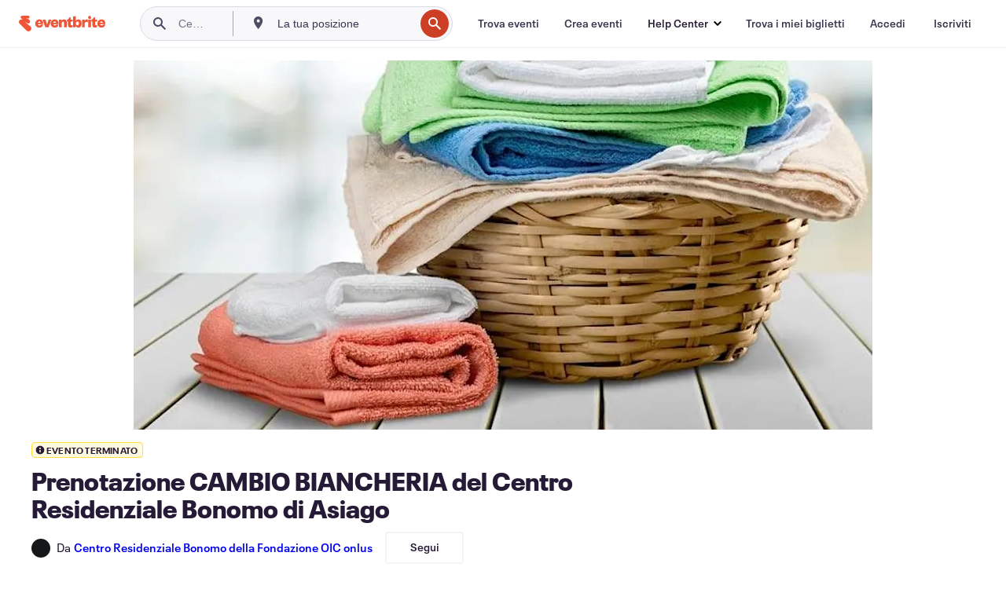

--- FILE ---
content_type: text/html; charset=utf-8
request_url: https://www.eventbrite.it/e/biglietti-prenotazione-cambio-biancheria-del-centro-residenziale-bonomo-di-asiago-163620528405
body_size: 29893
content:
<!DOCTYPE html><html lang="it-it"><head><meta charSet="utf-8"/><meta name="viewport" content="width=device-width"/><title>Prenotazione CAMBIO BIANCHERIA del Centro Residenziale Bonomo di Asiago Biglietti, lun 19 lug 2021 alle ore 09:00 | Eventbrite</title><meta name="description" content="Eventbrite - Centro Residenziale Bonomo della Fondazione OIC onlus presenta Prenotazione CAMBIO BIANCHERIA del Centro Residenziale Bonomo di Asiago - lunedì 19 luglio 2021 presso Centro Residenziale Bonomo della Fondazione OIC onlus, Asiago, Vicenza. Trova informazioni sull&#x27;evento e sui biglietti."/><link rel="preconnect" href="https://cdn.evbstatic.com"/><link rel="dns-prefetch" href="https://cdn.evbstatic.com"/><link rel="preconnect" href="https://img.evbuc.com"/><link rel="dns-prefetch" href="https://img.evbuc.com"/><link rel="icon" type="image/png" href="https://cdn.evbstatic.com/s3-build/perm_001/8e1e99/django/images/favicons/favicon-32x32.png" sizes="32x32"/><link rel="icon" type="image/png" href="https://cdn.evbstatic.com/s3-build/perm_001/317aa1/django/images/favicons/favicon-194x194.png" sizes="194x194"/><link rel="icon" type="image/png" href="https://cdn.evbstatic.com/s3-build/perm_001/4f7930/django/images/favicons/favicon-96x96.png" sizes="96x96"/><link rel="icon" type="image/png" href="https://cdn.evbstatic.com/s3-build/perm_001/8730ae/django/images/favicons/android-chrome-192x192.png" sizes="192x192"/><link rel="icon" type="image/png" href="https://cdn.evbstatic.com/s3-build/perm_001/765d40/django/images/favicons/favicon-16x16.png" sizes="16x16"/><link rel="shortcut icon" href="https://cdn.evbstatic.com/s3-build/perm_001/b61505/django/images/favicons/favicon.ico"/><link rel="apple-touch-icon" href="https://cdn.evbstatic.com/s3-build/perm_001/8730ae/django/images/touch_icons/apple-touch-icon-180x180.png"/><link rel="manifest" href="https://cdn.evbstatic.com/s3-build/perm_001/befbf7/django/images/favicons/manifest.webmanifest"/><meta name="apple-mobile-web-app-title" content="Eventbrite"/><meta name="application-name" content="Eventbrite"/><meta name="msapplication-TileColor" content="#f6682f"/><meta name="theme-color" content="#f6682f"/><meta name="msapplication-TileImage" content="https://cdn.evbstatic.com/s3-build/perm_001/8ad267/django/images/favicons/mstile-144x144.png"/><meta name="y_key" content="d92e23811007b438"/><meta name="msvalidate.01" content="A9AB07B7E430E4608E0BC57AFA5004AA"/><meta property="fb:app_id" content="28218816837"/><meta property="og:site_name" content="Eventbrite"/><meta property="og:image" content="/e/_next/image?url=https%3A%2F%2Fimg.evbuc.com%2Fhttps%253A%252F%252Fcdn.evbuc.com%252Fimages%252F141834231%252F152149879638%252F1%252Foriginal.20210716-095832%3Fw%3D480%26auto%3Dformat%252Ccompress%26q%3D75%26sharp%3D10%26rect%3D1%252C72%252C834%252C417%26s%3D8f16e87f37a68afcc4ff5c02b5fc372d&amp;w=940&amp;q=75"/><meta property="og:title" content="Prenotazione CAMBIO BIANCHERIA del Centro Residenziale Bonomo di Asiago"/><meta property="og:description" content="Prenota online il ritiro e la consegna della bianchieria dell&#x27;Ospite"/><meta property="og:url" content="https://www.eventbrite.it/e/biglietti-prenotazione-cambio-biancheria-del-centro-residenziale-bonomo-di-asiago-163620528405"/><meta property="og:type" content="events.event"/><meta name="twitter:card" content="summary_large_image"/><meta name="twitter:site" content="@eventbrite"/><meta name="twitter:title" content="Prenotazione CAMBIO BIANCHERIA del Centro Residenziale Bonomo di Asiago"/><meta name="twitter:description" content="Prenota online il ritiro e la consegna della bianchieria dell&#x27;Ospite"/><meta name="twitter:image" content="/e/_next/image?url=https%3A%2F%2Fimg.evbuc.com%2Fhttps%253A%252F%252Fcdn.evbuc.com%252Fimages%252F141834231%252F152149879638%252F1%252Foriginal.20210716-095832%3Fw%3D480%26auto%3Dformat%252Ccompress%26q%3D75%26sharp%3D10%26rect%3D1%252C72%252C834%252C417%26s%3D8f16e87f37a68afcc4ff5c02b5fc372d&amp;w=940&amp;q=75"/><meta name="twitter:app:name:iphone" content="Eventbrite"/><meta name="twitter:app:url:iphone" content="com-eventbrite-attendee://event/163620528405/?referrer=eiosurlxtcar&amp;slug=biglietti-prenotazione-cambio-biancheria-del-centro-residenziale-bonomo-di-asiago-163620528405"/><meta name="twitter:app:id:iphone" content="487922291"/><meta name="twitter:app:name:googleplay" content="Eventbrite"/><meta name="twitter:app:url:googleplay" content="com-eventbrite-attendee://event/163620528405/?referrer=eandurlxtcar&amp;slug=biglietti-prenotazione-cambio-biancheria-del-centro-residenziale-bonomo-di-asiago-163620528405"/><meta name="twitter:app:id:googleplay" content="com.eventbrite.attendee"/><meta name="robots" content="noindex, nofollow"/><link rel="canonical" href="https://www.eventbrite.it/e/biglietti-prenotazione-cambio-biancheria-del-centro-residenziale-bonomo-di-asiago-163620528405"/><link rel="alternate" href="android-app://com.eventbrite.attendee/http/www.eventbrite.com/e/163620528405?referrer=eandurlxgoog"/><meta name="keywords" content="Eventbrite, Prenotazione CAMBIO BIANCHERIA del Centro Residenziale Bonomo di Asiago, Prenotazione CAMBIO BIANCHERIA del Centro Residenziale Bonomo di Asiago tickets, Prenotazione CAMBIO BIANCHERIA del Centro Residenziale Bonomo di Asiago Asiago, Prenotazione CAMBIO BIANCHERIA del Centro Residenziale Bonomo di Asiago Asiago tickets"/><meta property="og:determiner" content="an"/><meta property="og:locale" content="it_IT"/><meta property="event:location:latitude" content="45.8892457"/><meta property="event:location:longitude" content="11.5148503"/><meta property="event:start_time" content="2021-07-19T09:00:00+02:00"/><meta name="twitter:label1" content="Where"/><meta name="twitter:data1" content="30 via Cesare Anelli, 36012 Asiago"/><meta name="twitter:label2" content="When"/><meta name="twitter:data2" content="lun 19 lug 2021 alle ore 09:00"/><meta property="al:ios:app_name" content="Eventbrite"/><meta property="al:ios:url" content="com-eventbrite-attendee://event/163620528405/?referrer=eiosurlxfbk&amp;slug=biglietti-prenotazione-cambio-biancheria-del-centro-residenziale-bonomo-di-asiago-163620528405"/><meta property="al:ios:app_store_id" content="487922291"/><meta property="al:android:app_name" content="Eventbrite"/><meta property="al:android:url" content="com-eventbrite-attendee://event/163620528405/?referrer=eandurlxfbk&amp;slug=biglietti-prenotazione-cambio-biancheria-del-centro-residenziale-bonomo-di-asiago-163620528405"/><meta property="al:android:package" content="com.eventbrite.attendee"/><script type="application/ld+json">{"@context":"https://schema.org","@type":"WebPage","name":"Prenotazione CAMBIO BIANCHERIA del Centro Residenziale Bonomo di Asiago","speakable":{"@type":"SpeakableSpecification","xPath":["/html/head/meta[@property='og:title']/@content","/html/head/meta[@name='description']/@content"]},"url":"https://www.eventbrite.it/e/biglietti-prenotazione-cambio-biancheria-del-centro-residenziale-bonomo-di-asiago-163620528405"}</script><script type="application/ld+json">{"@context":"https://schema.org","@type":"BreadcrumbList","itemListElement":[{"@type":"ListItem","position":1,"item":{"@id":"/d/italy/events/","name":"Italia Eventi"}},{"@type":"ListItem","position":2,"item":{"@id":"/d/italy--vicenza--85685287/events/","name":"Vicenza Eventi"}},{"@type":"ListItem","position":3,"item":{"@id":"/ttd/italy--asiago/","name":"Cose da fare a Asiago"}},{"@type":"ListItem","position":4,"item":{"@id":"/d/italy--asiago/networking/","name":"Asiago networking"}},{"@type":"ListItem","position":5,"item":{"@id":"/d/italy--asiago/health--networking/","name":"Asiago Salute networking"}}]}</script><meta name="next-head-count" content="52"/><link rel="preconnect" href="https://www.googletagmanager.com"/><link rel="dns-prefetch" href="https://www.googletagmanager.com"/><link rel="preconnect" href="https://cdntranscend.eventbrite.com"/><link rel="dns-prefetch" href="https://cdntranscend.eventbrite.com"/><link rel="preconnect" href="https://synctranscend.eventbrite.com"/><link rel="dns-prefetch" href="https://synctranscend.eventbrite.com"/><link rel="preload" href="/e/_next/static/css/02093760c5d8b1c1.css" as="style"/><link rel="stylesheet" href="/e/_next/static/css/02093760c5d8b1c1.css" data-n-g=""/><link rel="preload" href="/e/_next/static/css/738b6ff0318a552b.css" as="style"/><link rel="stylesheet" href="/e/_next/static/css/738b6ff0318a552b.css" data-n-p=""/><link rel="preload" href="/e/_next/static/css/2991ef5a3eca558b.css" as="style"/><link rel="stylesheet" href="/e/_next/static/css/2991ef5a3eca558b.css" data-n-p=""/><link rel="preload" href="/e/_next/static/css/e5d5a1619c2f2b30.css" as="style"/><link rel="stylesheet" href="/e/_next/static/css/e5d5a1619c2f2b30.css" data-n-p=""/><noscript data-n-css=""></noscript><script defer="" nomodule="" src="/e/_next/static/chunks/polyfills-42372ed130431b0a.js"></script><script src="https://cdntranscend.eventbrite.com/cm/f2747157-cf59-4ef1-8703-018defe51764/airgap.js" data-sync-endpoint="https://synctranscend.eventbrite.com/consent-manager/f2747157-cf59-4ef1-8703-018defe51764" data-ui-z-index="550" data-tracker-overrides="[...] GoogleConsentMode:security_storage=Essential" data-protect-realms="self" data-ui-shadow-root="open" data-locale="it-IT" data-local-sync="allow-network-observable" defer="" data-nscript="beforeInteractive"></script><script src="/e/_next/static/chunks/webpack-cab0f9796f6887dc.js" defer=""></script><script src="/e/_next/static/chunks/framework-e50727edcc3f8dd1.js" defer=""></script><script src="/e/_next/static/chunks/main-08c4ebf054f16314.js" defer=""></script><script src="/e/_next/static/chunks/pages/_app-238a4a0cf85bed4b.js" defer=""></script><script src="/e/_next/static/chunks/29107295-df43163515f334f5.js" defer=""></script><script src="/e/_next/static/chunks/3b999911-d1b09777fcae2a5f.js" defer=""></script><script src="/e/_next/static/chunks/720-62138106b4a369a2.js" defer=""></script><script src="/e/_next/static/chunks/253-df8210fcb4a67135.js" defer=""></script><script src="/e/_next/static/chunks/67-a0946efd1b487a30.js" defer=""></script><script src="/e/_next/static/chunks/518-7b055426e293ba95.js" defer=""></script><script src="/e/_next/static/chunks/pages/%5Bslug%5D-af019e9ef6fa32fb.js" defer=""></script><script src="/e/_next/static/5ufTOeC8AMAeT8Yjfl0FV/_buildManifest.js" defer=""></script><script src="/e/_next/static/5ufTOeC8AMAeT8Yjfl0FV/_ssgManifest.js" defer=""></script></head><body><div id="__next"><div class="Wrapper_root__I0U__"><div class="Header_wrapper__PJAKW" data-testid="header"><div class="Header_content__ENXbo"><div class="GlobalHeader_root__EygkN"><header class="GlobalNav_main__TKMYj GlobalNav_withSearchDropdown__tg5SY"><nav aria-label="Navigazione principale" data-testid="global-nav" class="GlobalNav_navContainer__FaUOE"><div class="GlobalNav_navWrapper__SB1gg"><div class="GlobalNav_mobileNavTopSection__IYbk0"><div class="GlobalNav_logo__pEVT_" tabindex="-1"><a href="https://www.eventbrite.it/" aria-label="Home" style="background-color:transparent" class="Logo_desktop__fUTDP" tabindex="0" data-heap-id="seo-global-nav-logo-desktop-click"><i class="VectorImage_root__WUP6V Icon_brand-small__W03p9 VectorImage_color-ui-orange__cuRZ_ VectorImage_block__vmOim VectorImage_sizeReset__f7Ctk" title="Eventbrite" data-testid="icon" style="height:auto;width:110px"><svg id="logo-wordmark-brand_svg__Layer_1" x="0" y="0" viewBox="0 0 2300 400.8" xml:space="preserve"><style>
        .logo-wordmark-brand_svg__st3{fill:#221d19}
    </style><g><g><path class="logo-wordmark-brand_svg__st3" d="M794 99.5l-43.2 123H749l-43.1-123h-75.6l73.8 198h85.8l73.8-198zM1204.1 94.1c-29.8 0-53.4 13.3-64 35.1V99.5h-72v198.1h72v-97.3c0-29.8 9.8-49.3 34.2-49.3 21.8 0 29.4 14.2 29.4 41.3v105.2h72V173.2c0-41.3-17.4-79.1-71.6-79.1zM1753.1 134.6V99.5h-72v198.1h72V207c0-33.3 16.5-47.7 43.1-47.7 13.8 0 28.9 2.7 38.7 8.5v-68c-4.9-4-15.6-7.6-27.6-7.6-26.2 0-47.1 20.2-54.2 42.4zM1846.9 99.5h72v198.1h-72z"></path><circle class="logo-wordmark-brand_svg__st3" cx="1882.9" cy="44.9" r="40.7"></circle><path class="logo-wordmark-brand_svg__st3" d="M2028.9 221.5v-72.4h51.6V99.4h-51.6V44.8h-43.2c0 30.2-24.5 54.6-54.7 54.6v49.7h26.7v93.2c0 46.7 31.5 60.4 64.9 60.4 27.1 0 44.4-6.7 59.6-17.8v-46.6c-12 4.9-21.8 6.7-30.6 6.7-14.7.1-22.7-6.6-22.7-23.5zM1402 245.1s-.1 0 0 0h-.2c-14.6 0-22.5-6.7-22.5-23.5v-72.4h51.6V99.4h-51.6V44.8h-43.2c0 30.2-24.5 54.6-54.7 54.6h-.1v49.7h26.7v93.2c0 46.7 31.5 60.4 64.9 60.4 27.1 0 44.4-6.7 59.6-17.8v-46.6c-11.9 4.9-21.7 6.8-30.5 6.8zM1402 245.1h-.1.1c-.1 0 0 0 0 0zM543.9 94.2c-61.7 0-107.9 44.9-107.9 107.5 0 63.1 45.3 101.3 108.8 101.3 57.7 0 92.2-30.1 100.4-76h-59.1c-6.7 15.5-19.1 22.2-38.6 22.2-21.8 0-39.5-11.5-41.3-36h139v-20c-.1-53.7-35.2-99-101.3-99zM507 178.6c2.7-18.7 12.9-32.9 36-32.9 21.3 0 32.9 15.1 33.8 32.9H507zM954.1 94.2c-61.7 0-107.9 44.9-107.9 107.5 0 63.1 45.3 101.3 108.8 101.3 57.7 0 92.2-30.1 100.4-76h-59.1c-6.7 15.5-19.1 22.2-38.6 22.2-21.8 0-39.5-11.5-41.3-36h139v-20c0-53.7-35.1-99-101.3-99zm-36.9 84.4c2.7-18.7 12.9-32.9 36-32.9 21.3 0 32.9 15.1 33.8 32.9h-69.8zM2300 193.2c0-53.7-35.1-99-101.3-99-61.7 0-107.9 44.9-107.9 107.5 0 63.1 45.3 101.3 108.8 101.3 57.7 0 92.2-30.1 100.4-76h-59.1c-6.7 15.5-19.1 22.2-38.6 22.2-21.8 0-39.5-11.5-41.3-36h139v-20zm-138.1-14.6c2.7-18.7 12.9-32.9 36-32.9 21.3 0 32.9 15.1 33.8 32.9h-69.8zM1582 93.8c-33.3 0-55.6 16-65.4 39.6v-116h-72v280.1h55.6l12.4-34.2c11.1 24 36 39.6 68 39.6 59.6 0 89.4-45.8 89.4-104.5 0-58.4-29.8-104.6-88-104.6zm-25.3 153.4c-24.5 0-40-18.7-40-47.6V197c0-28.5 15.6-47.1 40-47.1 28 0 40.9 20 40.9 48.5 0 28.8-12.9 48.8-40.9 48.8z"></path></g><path class="logo-wordmark-brand_svg__st3" d="M302.8 269L170.1 165.6c-2.2-1.7.1-5.1 2.5-3.7l51.8 29c23.5 13.2 53.2 5.5 67.4-17.3 15-24.1 7.1-55.8-17.5-70l-76-43.9c-2.4-1.4-.6-5.1 2-4l34.9 14c.1 0 .9.3 1.2.4 3.7 1.3 7.7 2 11.8 2 18.9 0 34.5-15 35.8-32.8C285.7 16.1 268.1 0 247 0H85.6C64.9 0 47.4 16.9 47.7 37.6c.1 11 5.1 20.8 12.8 27.5 5.8 5.1 25.4 20.7 34.7 28.2 1.7 1.3.7 4-1.4 4H61.5C27.5 97.5 0 125.1 0 159.1c0 17.2 7 32.7 18.4 44l187.1 177.8c13.2 12.3 31 19.9 50.5 19.9 41 0 74.2-33.2 74.2-74.2-.1-23.2-10.7-44-27.4-57.6z"></path></g></svg><span class="VectorImage_hiddenAccessible__ZVBz6">Eventbrite</span></i></a><a href="https://www.eventbrite.it/" aria-label="Home" style="background-color:transparent" class="Logo_mobile__3WGcN" tabindex="0" data-heap-id="seo-global-nav-logo-mobile-click"><i class="VectorImage_root__WUP6V Icon_brand-small__W03p9 VectorImage_color-ui-orange__cuRZ_ VectorImage_block__vmOim VectorImage_sizeReset__f7Ctk" title="Eventbrite" data-testid="icon" style="height:24px;width:24px"><svg id="logo-e-brand_svg__Layer_1" x="0" y="0" viewBox="0 0 1000 1213.9" xml:space="preserve" data-testid="icon-logo-e-brand"><style></style><g><path d="M917 814.9L515.3 501.7c-6.7-5.1.2-15.4 7.5-11.3l156.9 87.9c71.1 39.9 161 16.8 204.1-52.4 45.4-73 21.4-169.1-53.2-212.2L600.4 180.6c-7.3-4.3-1.9-15.3 6-12.2l105.8 42.3c.2.1 2.7 1 3.7 1.3 11.2 3.9 23.3 6.1 35.9 6.1 57.4 0 104.5-45.4 108.6-99.4C865.5 48.9 812 0 748.2 0h-489c-62.8 0-115.5 51.3-114.7 113.9.4 33.3 15.3 63 38.7 83.4 17.6 15.3 76.9 62.8 105.1 85.3 5 4 2.2 12.1-4.3 12.1h-97.9C83.2 295.3 0 378.9 0 482c0 52.1 21.3 99.2 55.6 133.1l566.6 538.5c40.1 37.4 93.9 60.3 153.1 60.3 124.1 0 224.7-100.6 224.7-224.7 0-70.3-32.4-133.1-83-174.3z" style="fill:var(--svg-fill, #221d19)"></path></g></svg><span class="VectorImage_hiddenAccessible__ZVBz6">Eventbrite</span></i></a></div><div class="GlobalNav_mobileNavLinks__9G7bt"><ul class="GlobalNav_mobileNavLinkContainer__Oynce"><li class="GlobalNav_mobileNavListLink__xnUEM"><a class="NavLink_main__7QnSd GlobalNav_mobileLogin__aVMSh" href="/signin/signup?referrer=%2Fmytickets" data-testid="navLink" aria-label="Trova i miei biglietti" data-heap-id="seo-global-nav-link-find-my-tickets-click"><span aria-label="Trova i miei biglietti">Trova i miei biglietti</span></a></li><li class="GlobalNav_mobileNavListLink__xnUEM"><a class="NavLink_main__7QnSd GlobalNav_mobileLogin__aVMSh" href="/signin/" data-testid="navLink" aria-label="Accedi" data-heap-id="seo-global-nav-link-login-click" rel="nofollow"><span aria-label="Accedi">Accedi</span></a></li><li class="GlobalNav_mobileNavListLink__xnUEM"><a class="NavLink_main__7QnSd GlobalNav_mobileSignup__iMZqx" href="/signin/" data-testid="navLink" aria-label="Iscriviti" data-heap-id="seo-global-nav-link-signup-click" rel="nofollow"><span aria-label="Iscriviti">Iscriviti</span></a></li><li data-heap-id="seo-global-nav-dropdown-mobile-click" class="MobileDropdown_mobileDropdown__pEEfU" tabindex="0"><i class="Icon_root__1kdkz Icon_icon-small__1kdkz" aria-hidden="true"><svg xmlns="http://www.w3.org/2000/svg" width="24" height="24" fill="#3A3247" viewBox="0 0 24 24"><path d="M20 5H4v2h16zM4 11h16v2H4zm0 6h16v2H4z" clip-rule="evenodd"></path></svg></i><i class="Icon_root__1kdkz Icon_icon-small__1kdkz" aria-hidden="true"><svg xmlns="http://www.w3.org/2000/svg" width="24" height="24" fill="#3A3247" viewBox="0 0 24 24"><path d="m13.4 12 3.5-3.5-1.4-1.4-3.5 3.5-3.5-3.5-1.4 1.4 3.5 3.5-3.5 3.5 1.4 1.4 3.5-3.5 3.5 3.5 1.4-1.4z"></path></svg></i><ul class="Dropdown_dropdown__YXyCC" aria-label="sottomenu" data-testid="global-nav-dropdown"><li data-testid="link-container__level1" class="Dropdown_navLinkContainer__qSMqu"><a class="NavLink_main__7QnSd Dropdown_navLinkDropdown__ONM3Z" href="https://www.eventbrite.it/d/local/events/" data-testid="navLink" aria-label="Trova eventi" data-heap-id="seo-global-nav-link-find-events-click"><span data-testid="navLink-icon" class=""><i class="Icon_root__1kdkz Icon_icon-small__1kdkz" aria-hidden="true"><i class="Icon_root__1kdkz Icon_icon-small__1kdkz" aria-hidden="true"><svg xmlns="http://www.w3.org/2000/svg" width="24" height="24" fill="#3A3247" viewBox="0 0 24 24"><path d="M10 13h4v-2h-4zm6 5h-.413c-.603-1.437-1.833-2.424-3.587-2.424S9.016 16.563 8.413 18H8V6h.413C9.016 7.437 10.246 8.424 12 8.424S14.984 7.437 15.587 6H16zM14 4s0 2.424-2 2.424S10 4 10 4H6v16h4s0-2.424 2-2.424S14 20 14 20h4V4z" clip-rule="evenodd"></path></svg></i></i></span><span aria-label="Trova eventi">Trova eventi</span></a></li><li class="NestedDropdownItem_nestedDropdownTrigger__Uy9jy" tabindex="-1"><span data-heap-id="seo-global-nav-dropdown-create-events-click" class="NestedDropdownItem_titleContainer__Sbs6i" tabindex="0"><span class="NestedDropdownItem_iconContainer__4_eWV"><i class="VectorImage_root__WUP6V Icon_icon-small__XzE_u" data-testid="icon" aria-hidden="true"><i class="Icon_root__1kdkz Icon_icon-small__1kdkz" aria-hidden="true"><svg xmlns="http://www.w3.org/2000/svg" width="24" height="24" fill="#3A3247" viewBox="0 0 24 24"><path d="M17 6.5v-2h-2v2H9v-2H7v2H5v13h14v-13zm0 11H7v-7h10v8z" clip-rule="evenodd"></path></svg></i></i></span><span>Crea eventi</span><span class="NestedDropdownItem_arrowIcons___9WCC"><i class="VectorImage_root__WUP6V Icon_icon-small__XzE_u" data-testid="icon" aria-hidden="true"><svg id="chevron-up-chunky_svg__eds-icon--chevron-up-chunky_svg" x="0" y="0" viewBox="0 0 24 24" xml:space="preserve"><path id="chevron-up-chunky_svg__eds-icon--chevron-up-chunky_base" fill-rule="evenodd" clip-rule="evenodd" d="M17 13.8l-5-5-5 5 1.4 1.4 3.6-3.6 3.6 3.6z"></path></svg></i><i class="VectorImage_root__WUP6V Icon_icon-small__XzE_u" data-testid="icon" aria-hidden="true"><svg id="chevron-down-chunky_svg__eds-icon--chevron-down-chunky_svg" x="0" y="0" viewBox="0 0 24 24" xml:space="preserve"><path id="chevron-down-chunky_svg__eds-icon--chevron-down-chunky_base" fill-rule="evenodd" clip-rule="evenodd" d="M7 10.2l5 5 5-5-1.4-1.4-3.6 3.6-3.6-3.6z"></path></svg></i></span></span><ul class="NestedDropdownItem_submenu__AEFUz" aria-label="sottomenu"><li data-heap-id="seo-global-nav-dropdown-solutions-click" tabindex="0" class="SecondaryDropdown_secondaryDropdownTrigger__LdiJI" data-globalnav-text="Solutions"><span class="SecondaryDropdown_titleContainer__I9fMi"><span>Soluzioni</span><span class="SecondaryDropdown_iconContainer__NsW__"><i class="VectorImage_root__WUP6V Icon_icon-small__XzE_u" data-testid="icon" aria-hidden="true"><svg id="chevron-right-chunky_svg__eds-icon--chevron-right-chunky_svg" x="0" y="0" viewBox="0 0 24 24" xml:space="preserve"><path id="chevron-right-chunky_svg__eds-icon--chevron-right-chunky_base" fill-rule="evenodd" clip-rule="evenodd" d="M10.2 17l5-5-5-5-1.4 1.4 3.6 3.6-3.6 3.6z"></path></svg></i></span></span><ul class="SecondaryDropdown_secondaryDropdown__Uvo7a"><button tabindex="0"><svg id="chevron-left-chunky_svg__eds-icon--chevron-left-chunky_svg" x="0" y="0" viewBox="0 0 24 24" xml:space="preserve"><path id="chevron-left-chunky_svg__eds-icon--chevron-left-chunky_base" fill-rule="evenodd" clip-rule="evenodd" d="M13.8 7l-5 5 5 5 1.4-1.4-3.6-3.6 3.6-3.6z"></path></svg>Soluzioni</button><li class="SecondaryDropdown_navLinkContainer__zJNIf"><a class="NavLink_main__7QnSd SecondaryDropdown_navLinkDropdown__cJNKF" href="https://www.eventbrite.it/l/sell-tickets/" data-testid="navLink" aria-label="Biglietteria per eventi" data-heap-id="seo-global-nav-link-event-ticketing-click"><span aria-label="Biglietteria per eventi">Biglietteria per eventi</span></a></li><li class="SecondaryDropdown_navLinkContainer__zJNIf"><a class="NavLink_main__7QnSd SecondaryDropdown_navLinkDropdown__cJNKF" href="https://www.eventbrite.it/l/event-marketing-platform/" data-testid="navLink" aria-label="Piattaforma di marketing per gli eventi" data-heap-id="seo-global-nav-link-marketing-suite-click"><span aria-label="Piattaforma di marketing per gli eventi">Piattaforma di marketing per gli eventi</span></a></li><li class="SecondaryDropdown_navLinkContainer__zJNIf"><a class="NavLink_main__7QnSd SecondaryDropdown_navLinkDropdown__cJNKF" href="https://www.eventbrite.it/l/eventbrite-ads/" data-testid="navLink" aria-label="Eventbrite Ads" data-heap-id="seo-global-nav-link-eventbrite-ads-click"><span aria-label="Eventbrite Ads">Eventbrite Ads</span></a></li><li class="SecondaryDropdown_navLinkContainer__zJNIf"><a class="NavLink_main__7QnSd SecondaryDropdown_navLinkDropdown__cJNKF" href="https://www.eventbrite.it/l/event-payment/" data-testid="navLink" aria-label="Pagamenti" data-heap-id="seo-global-nav-link-payments-click"><span aria-label="Pagamenti">Pagamenti</span></a></li></ul></li><li data-heap-id="seo-global-nav-dropdown-industry-click" tabindex="0" class="SecondaryDropdown_secondaryDropdownTrigger__LdiJI" data-globalnav-text="Industry"><span class="SecondaryDropdown_titleContainer__I9fMi"><span>Industria</span><span class="SecondaryDropdown_iconContainer__NsW__"><i class="VectorImage_root__WUP6V Icon_icon-small__XzE_u" data-testid="icon" aria-hidden="true"><svg id="chevron-right-chunky_svg__eds-icon--chevron-right-chunky_svg" x="0" y="0" viewBox="0 0 24 24" xml:space="preserve"><path id="chevron-right-chunky_svg__eds-icon--chevron-right-chunky_base" fill-rule="evenodd" clip-rule="evenodd" d="M10.2 17l5-5-5-5-1.4 1.4 3.6 3.6-3.6 3.6z"></path></svg></i></span></span><ul class="SecondaryDropdown_secondaryDropdown__Uvo7a"><button tabindex="0"><svg id="chevron-left-chunky_svg__eds-icon--chevron-left-chunky_svg" x="0" y="0" viewBox="0 0 24 24" xml:space="preserve"><path id="chevron-left-chunky_svg__eds-icon--chevron-left-chunky_base" fill-rule="evenodd" clip-rule="evenodd" d="M13.8 7l-5 5 5 5 1.4-1.4-3.6-3.6 3.6-3.6z"></path></svg>Industria</button><li class="SecondaryDropdown_navLinkContainer__zJNIf"><a class="NavLink_main__7QnSd SecondaryDropdown_navLinkDropdown__cJNKF" href="https://www.eventbrite.it/l/music/" data-testid="navLink" aria-label="Musica" data-heap-id="seo-global-nav-link-music-click"><span aria-label="Musica">Musica</span></a></li><li class="SecondaryDropdown_navLinkContainer__zJNIf"><a class="NavLink_main__7QnSd SecondaryDropdown_navLinkDropdown__cJNKF" href="https://www.eventbrite.it/l/food-drink-event-ticketing/" data-testid="navLink" aria-label="Cibi e bevande" data-heap-id="seo-global-nav-link-food-&amp;-beverage-click"><span aria-label="Cibi e bevande">Cibi e bevande</span></a></li><li class="SecondaryDropdown_navLinkContainer__zJNIf"><a class="NavLink_main__7QnSd SecondaryDropdown_navLinkDropdown__cJNKF" href="https://www.eventbrite.it/l/performing-arts/" data-testid="navLink" aria-label="Arti sceniche" data-heap-id="seo-global-nav-link-performing-arts-click"><span aria-label="Arti sceniche">Arti sceniche</span></a></li><li class="SecondaryDropdown_navLinkContainer__zJNIf"><a class="NavLink_main__7QnSd SecondaryDropdown_navLinkDropdown__cJNKF" href="https://www.eventbrite.it/l/npo/" data-testid="navLink" aria-label="Beneficenza e buone cause" data-heap-id="seo-global-nav-link-charity-&amp;-causes-click"><span aria-label="Beneficenza e buone cause">Beneficenza e buone cause</span></a></li><li class="SecondaryDropdown_navLinkContainer__zJNIf"><a class="NavLink_main__7QnSd SecondaryDropdown_navLinkDropdown__cJNKF" href="https://www.eventbrite.it/l/host-retail-events/" data-testid="navLink" aria-label="Retail" data-heap-id="seo-global-nav-link-retail-click"><span aria-label="Retail">Retail</span></a></li></ul></li><li data-heap-id="seo-global-nav-dropdown-event-types-click" tabindex="0" class="SecondaryDropdown_secondaryDropdownTrigger__LdiJI" data-globalnav-text="Event Types"><span class="SecondaryDropdown_titleContainer__I9fMi"><span>Tipi di eventi</span><span class="SecondaryDropdown_iconContainer__NsW__"><i class="VectorImage_root__WUP6V Icon_icon-small__XzE_u" data-testid="icon" aria-hidden="true"><svg id="chevron-right-chunky_svg__eds-icon--chevron-right-chunky_svg" x="0" y="0" viewBox="0 0 24 24" xml:space="preserve"><path id="chevron-right-chunky_svg__eds-icon--chevron-right-chunky_base" fill-rule="evenodd" clip-rule="evenodd" d="M10.2 17l5-5-5-5-1.4 1.4 3.6 3.6-3.6 3.6z"></path></svg></i></span></span><ul class="SecondaryDropdown_secondaryDropdown__Uvo7a"><button tabindex="0"><svg id="chevron-left-chunky_svg__eds-icon--chevron-left-chunky_svg" x="0" y="0" viewBox="0 0 24 24" xml:space="preserve"><path id="chevron-left-chunky_svg__eds-icon--chevron-left-chunky_base" fill-rule="evenodd" clip-rule="evenodd" d="M13.8 7l-5 5 5 5 1.4-1.4-3.6-3.6 3.6-3.6z"></path></svg>Tipi di eventi</button><li class="SecondaryDropdown_navLinkContainer__zJNIf"><a class="NavLink_main__7QnSd SecondaryDropdown_navLinkDropdown__cJNKF" href="https://www.eventbrite.it/l/music-venues/" data-testid="navLink" aria-label="Concerti" data-heap-id="seo-global-nav-link-concerts-click"><span aria-label="Concerti">Concerti</span></a></li><li class="SecondaryDropdown_navLinkContainer__zJNIf"><a class="NavLink_main__7QnSd SecondaryDropdown_navLinkDropdown__cJNKF" href="https://www.eventbrite.it/l/create-a-workshop/" data-testid="navLink" aria-label="Corsi e laboratori" data-heap-id="seo-global-nav-link-classes-&amp;-workshops-click"><span aria-label="Corsi e laboratori">Corsi e laboratori</span></a></li><li class="SecondaryDropdown_navLinkContainer__zJNIf"><a class="NavLink_main__7QnSd SecondaryDropdown_navLinkDropdown__cJNKF" href="https://www.eventbrite.it/l/festival-solutions/" data-testid="navLink" aria-label="Festival e sagre" data-heap-id="seo-global-nav-link-festivals-&amp;-fairs-click"><span aria-label="Festival e sagre">Festival e sagre</span></a></li><li class="SecondaryDropdown_navLinkContainer__zJNIf"><a class="NavLink_main__7QnSd SecondaryDropdown_navLinkDropdown__cJNKF" href="https://www.eventbrite.it/l/conferences/" data-testid="navLink" aria-label="Conferenze" data-heap-id="seo-global-nav-link-conferences-click"><span aria-label="Conferenze">Conferenze</span></a></li><li class="SecondaryDropdown_navLinkContainer__zJNIf"><a class="NavLink_main__7QnSd SecondaryDropdown_navLinkDropdown__cJNKF" href="https://www.eventbrite.it/l/eventbrite-for-business/" data-testid="navLink" aria-label="Eventi aziendali" data-heap-id="seo-global-nav-link-corporate-events-click"><span aria-label="Eventi aziendali">Eventi aziendali</span></a></li><li class="SecondaryDropdown_navLinkContainer__zJNIf"><a class="NavLink_main__7QnSd SecondaryDropdown_navLinkDropdown__cJNKF" href="https://www.eventbrite.it/l/virtual-events-platform/" data-testid="navLink" aria-label="Eventi online" data-heap-id="seo-global-nav-link-online-events-click"><span aria-label="Eventi online">Eventi online</span></a></li></ul></li><li data-heap-id="seo-global-nav-dropdown-blog-click" tabindex="0" class="SecondaryDropdown_secondaryDropdownTrigger__LdiJI" data-globalnav-text="Blog"><span class="SecondaryDropdown_titleContainer__I9fMi"><span>Blog</span><span class="SecondaryDropdown_iconContainer__NsW__"><i class="VectorImage_root__WUP6V Icon_icon-small__XzE_u" data-testid="icon" aria-hidden="true"><svg id="chevron-right-chunky_svg__eds-icon--chevron-right-chunky_svg" x="0" y="0" viewBox="0 0 24 24" xml:space="preserve"><path id="chevron-right-chunky_svg__eds-icon--chevron-right-chunky_base" fill-rule="evenodd" clip-rule="evenodd" d="M10.2 17l5-5-5-5-1.4 1.4 3.6 3.6-3.6 3.6z"></path></svg></i></span></span><ul class="SecondaryDropdown_secondaryDropdown__Uvo7a"><button tabindex="0"><svg id="chevron-left-chunky_svg__eds-icon--chevron-left-chunky_svg" x="0" y="0" viewBox="0 0 24 24" xml:space="preserve"><path id="chevron-left-chunky_svg__eds-icon--chevron-left-chunky_base" fill-rule="evenodd" clip-rule="evenodd" d="M13.8 7l-5 5 5 5 1.4-1.4-3.6-3.6 3.6-3.6z"></path></svg>Blog</button><li class="SecondaryDropdown_navLinkContainer__zJNIf"><a class="NavLink_main__7QnSd SecondaryDropdown_navLinkDropdown__cJNKF" href="https://www.eventbrite.it/blog/category/tips-and-guides/" data-testid="navLink" aria-label="Suggerimenti e guide" data-heap-id="seo-global-nav-link-tips-&amp;-guides-click"><span aria-label="Suggerimenti e guide">Suggerimenti e guide</span></a></li><li class="SecondaryDropdown_navLinkContainer__zJNIf"><a class="NavLink_main__7QnSd SecondaryDropdown_navLinkDropdown__cJNKF" href="https://www.eventbrite.it/blog/category/news-and-trends/" data-testid="navLink" aria-label="Novità e tendenze" data-heap-id="seo-global-nav-link-news-&amp;-trends-click"><span aria-label="Novità e tendenze">Novità e tendenze</span></a></li><li class="SecondaryDropdown_navLinkContainer__zJNIf"><a class="NavLink_main__7QnSd SecondaryDropdown_navLinkDropdown__cJNKF" href="https://www.eventbrite.it/blog/category/community/" data-testid="navLink" aria-label="Comunità" data-heap-id="seo-global-nav-link-community-click"><span aria-label="Comunità">Comunità</span></a></li><li class="SecondaryDropdown_navLinkContainer__zJNIf"><a class="NavLink_main__7QnSd SecondaryDropdown_navLinkDropdown__cJNKF" href="https://www.eventbrite.it/blog/category/tools-and-features/" data-testid="navLink" aria-label="Strumenti e funzionalità" data-heap-id="seo-global-nav-link-tools-&amp;-features-click"><span aria-label="Strumenti e funzionalità">Strumenti e funzionalità</span></a></li></ul></li></ul></li><li data-testid="link-container__level1" class="Dropdown_navLinkContainer__qSMqu"><a class="NavLink_main__7QnSd Dropdown_navLinkDropdown__ONM3Z" href="https://www.eventbrite.it/resources/" data-testid="navLink" aria-label="Hub di risorse per gli organizzatori" data-heap-id="seo-global-nav-link-organizer-resource-hub-click"><span aria-label="Hub di risorse per gli organizzatori">Hub di risorse per gli organizzatori</span></a></li><li data-testid="link-container__level1" class="Dropdown_navLinkContainer__qSMqu"><a class="NavLink_main__7QnSd Dropdown_navLinkDropdown__ONM3Z" href="https://www.eventbrite.it/organizer/overview/" data-testid="navLink" aria-label="Crea eventi" data-heap-id="seo-global-nav-link-create-events-click"><span aria-label="Crea eventi">Crea eventi</span></a></li><li data-testid="link-container__level1" class="Dropdown_navLinkContainer__qSMqu"><a class="NavLink_main__7QnSd Dropdown_navLinkDropdown__ONM3Z" href="https://www.eventbrite.it/l/contact-eventbrite-sales/" data-testid="navLink" aria-label="Contatta il reparto vendite" data-heap-id="seo-global-nav-link-contact-sales-click"><span aria-label="Contatta il reparto vendite">Contatta il reparto vendite</span></a></li><li data-testid="link-container__level1" class="Dropdown_navLinkContainer__qSMqu"><a class="NavLink_main__7QnSd Dropdown_navLinkDropdown__ONM3Z" href="https://www.eventbrite.it/signin/signup/?referrer=/manage/events/create/" data-testid="navLink" aria-label="Inizia" data-heap-id="seo-global-nav-link-get-started-click"><span style="color:#3659E3" aria-label="Inizia">Inizia</span></a></li><li class="NestedDropdownItem_nestedDropdownTrigger__Uy9jy" tabindex="-1"><span data-heap-id="seo-global-nav-dropdown-help-center-click" class="NestedDropdownItem_titleContainer__Sbs6i" tabindex="0"><span class="NestedDropdownItem_iconContainer__4_eWV"><i class="VectorImage_root__WUP6V Icon_icon-small__XzE_u" data-testid="icon" aria-hidden="true"><i class="Icon_root__1kdkz Icon_icon-small__1kdkz" aria-hidden="true"><svg xmlns="http://www.w3.org/2000/svg" width="24" height="24" fill="#3A3247" viewBox="0 0 24 24"><path d="M18 12c0-3.308-2.692-6-6-6s-6 2.692-6 6 2.692 6 6 6 6-2.692 6-6m2 0a8 8 0 1 1-16 0 8 8 0 0 1 16 0m-7.152 1.9a74 74 0 0 0 1.298-2.205q.408-.735.556-1.161.148-.428.148-.834 0-.68-.303-1.174-.302-.495-.902-.76-.6-.266-1.464-.266-1.446 0-2.088.661-.643.66-.643 1.91h1.384q0-.47.099-.78a.88.88 0 0 1 .383-.487q.285-.18.803-.18.667 0 .952.297t.284.828q0 .333-.148.735-.149.402-.575 1.156a95 95 0 0 1-1.34 2.26zm-.815 2.72a.92.92 0 0 0 .66-.254.86.86 0 0 0 .267-.648.9.9 0 0 0-.266-.668.9.9 0 0 0-.661-.259q-.42 0-.674.26a.92.92 0 0 0-.253.667q0 .395.253.648.255.255.674.254" clip-rule="evenodd"></path></svg></i></i></span><span>Help Center</span><span class="NestedDropdownItem_arrowIcons___9WCC"><i class="VectorImage_root__WUP6V Icon_icon-small__XzE_u" data-testid="icon" aria-hidden="true"><svg id="chevron-up-chunky_svg__eds-icon--chevron-up-chunky_svg" x="0" y="0" viewBox="0 0 24 24" xml:space="preserve"><path id="chevron-up-chunky_svg__eds-icon--chevron-up-chunky_base" fill-rule="evenodd" clip-rule="evenodd" d="M17 13.8l-5-5-5 5 1.4 1.4 3.6-3.6 3.6 3.6z"></path></svg></i><i class="VectorImage_root__WUP6V Icon_icon-small__XzE_u" data-testid="icon" aria-hidden="true"><svg id="chevron-down-chunky_svg__eds-icon--chevron-down-chunky_svg" x="0" y="0" viewBox="0 0 24 24" xml:space="preserve"><path id="chevron-down-chunky_svg__eds-icon--chevron-down-chunky_base" fill-rule="evenodd" clip-rule="evenodd" d="M7 10.2l5 5 5-5-1.4-1.4-3.6 3.6-3.6-3.6z"></path></svg></i></span></span><ul class="NestedDropdownItem_submenu__AEFUz" aria-label="sottomenu"><li class="NestedDropdownItem_navLinkContainer__1rQo5"><a class="NavLink_main__7QnSd NestedDropdownItem_navLinkDropdown__uSVbs" href="https://www.eventbrite.it/help/en-us/" data-testid="navLink" aria-label="Help Center" data-heap-id="seo-global-nav-link-help-center-click"><span aria-label="Help Center">Help Center</span></a></li><li class="NestedDropdownItem_navLinkContainer__1rQo5"><a class="NavLink_main__7QnSd NestedDropdownItem_navLinkDropdown__uSVbs" href="https://www.eventbrite.it/help/en-us/articles/319355/where-are-my-tickets/" data-testid="navLink" aria-label="Trova i tuoi biglietti" data-heap-id="seo-global-nav-link-find-your-tickets-click"><span aria-label="Trova i tuoi biglietti">Trova i tuoi biglietti</span></a></li><li class="NestedDropdownItem_navLinkContainer__1rQo5"><a class="NavLink_main__7QnSd NestedDropdownItem_navLinkDropdown__uSVbs" href="https://www.eventbrite.it/help/en-us/articles/647151/how-to-contact-the-event-organizer/" data-testid="navLink" aria-label="Contatta l&#x27;organizzatore del tuo evento" data-heap-id="seo-global-nav-link-contact-your-event-organizer-click"><span aria-label="Contatta l&#x27;organizzatore del tuo evento">Contatta l&#x27;organizzatore del tuo evento</span></a></li></ul></li></ul></li></ul></div></div><div class="GlobalNav_searchBar__gzteN" data-testid="search-bar-wrapper"><div class="SearchBar_searchBarWithLocation__u9KN5" data-testid="header-search"><span class="Typography_root__487rx #585163 Typography_body-md__487rx SearchBar_searchBarContent__dAC2p Typography_align-match-parent__487rx" style="--TypographyColor:#585163"><div class="SearchBar_searchLabelContainer__PphkK" data-heap-id="seo-global-nav-search-bar-search-bar-click"><div class="SearchBar_searchLabel__TlEe5"><form class="SearchInput_searchInput--header__taqph"><div class="InputField_field__D_CyA InputField_basic__LePRQ InputField_hiddenBorder__aWXPy" style="--eds-InputField-bottom-spacing:0px" data-automation="input-field-wrapper" data-testid="input-field-wrapper" data-spec="input-field"><div class="InputField_borderSimulation__R2YzQ"><div class="InputField_internal__XChO9"><span class="InputField_aside__VohZa InputField_asidePrefix__mpX7X InputField_asideIcon__3Ym_n"><i class="VectorImage_root__WUP6V Icon_icon-small__XzE_u" data-testid="icon" aria-hidden="true"><svg id="magnifying-glass-chunky_svg__eds-icon--magnifying-glass-chunky_svg" x="0" y="0" viewBox="0 0 24 24" xml:space="preserve"><path id="magnifying-glass-chunky_svg__eds-icon--magnifying-glass-chunky_base" fill-rule="evenodd" clip-rule="evenodd" d="M10 14c2.2 0 4-1.8 4-4s-1.8-4-4-4-4 1.8-4 4 1.8 4 4 4zm3.5.9c-1 .7-2.2 1.1-3.5 1.1-3.3 0-6-2.7-6-6s2.7-6 6-6 6 2.7 6 6c0 1.3-.4 2.5-1.1 3.4l5.1 5.1-1.5 1.5-5-5.1z"></path></svg></i></span><div class="InputField_inputContainer__vhdjX"><div class="InputField_labelWrapper__fFgkp"><label class="Label_root__ufBPA Label_hiddenAccessible__S92Ty" id="search-autocomplete-input-label" intl="[object Object]" for="search-autocomplete-input" data-testid="eds-label-label"><span class="Label_content__1X8Cy InputField_labelContent__V3f_p">Cerca eventi</span></label></div><input data-spec="input-field-input-element" class="InputField_input__dueMV" id="search-autocomplete-input" name="search-autocomplete-input" placeholder="Cerca eventi" type="search" role="" autoComplete="off" enterkeyhint="search" value=""/></div></div></div></div></form></div><div class="SearchBar_mobileSearchBarRightSide__j_cyP" data-testid="search-button-mobile"><div class="SearchButton_root__bDVIq"><button class="SearchButton_searchButton__i9WXW" type="button"><svg aria-label="pulsante di ricerca" xmlns="http://www.w3.org/2000/svg" width="36" height="36" fill="none"><circle cx="18" cy="18" r="18"></circle><path fill="#fff" fill-rule="evenodd" d="M20.926 19.426a6 6 0 1 0-1.454 1.468L24.5 26l1.5-1.5-5.074-5.074ZM16 20a4 4 0 1 0 0-8 4 4 0 0 0 0 8Z" clip-rule="evenodd"></path></svg></button></div></div></div><div class="SearchBar_dividerAndLocationContainer__lBgL5"><div class="SearchBar_dividerContainer__AErFW"><hr class="Divider_root__tqFIN Divider_vertical__7YNjO" data-testid="eds-divider" aria-hidden="true" style="background-color:#A9A8B3"/></div><div class="SearchBar_locationContainer__SWI3M"><div class="SearchBar_locationLabel__hl_Me"><div class="LocationInput_locationInput--header__7__KO"><div class="LocationAutocomplete_root__dcN8r" data-testid="location-autocomplete"><div tabindex="-1"><div data-testid="autocomplete-field-wrapper"><div class="AutocompleteField_relative__n83O6"><div class="InputField_field__D_CyA InputField_basic__LePRQ InputField_contentDrivenBorder__BkTit" style="--eds-InputField-bottom-spacing:8px" data-automation="input-field-wrapper" data-testid="input-field-wrapper" data-spec="input-field"><div class="InputField_borderSimulation__R2YzQ InputField_borderSimulationEmpty__RKfVn"><div class="InputField_internal__XChO9"><label class="InputField_aside__VohZa InputField_asidePrefix__mpX7X InputField_asideIcon__3Ym_n" for="location-autocomplete"><i class="VectorImage_root__WUP6V Icon_icon-small__XzE_u" data-testid="icon" aria-hidden="true"><svg id="map-pin-chunky_svg__eds-icon--map-pin-chunky_svg" x="0" y="0" viewBox="0 0 24 24" xml:space="preserve"><path id="map-pin-chunky_svg__eds-icon--map-pin-chunky_base" fill-rule="evenodd" clip-rule="evenodd" d="M11.6 11.6c-1.1 0-2-.9-2-2s.9-2 2-2 2 .9 2 2-.9 2-2 2zm0-7.6C8.5 4 6 6.5 6 9.6 6 13.8 11.6 20 11.6 20s5.6-6.2 5.6-10.4c0-3.1-2.5-5.6-5.6-5.6z"></path></svg></i></label><div class="InputField_inputContainer__vhdjX" data-val="xxxxxxxxxxxxxxxx"><div class="InputField_labelWrapper__fFgkp"><label class="Label_root__ufBPA Label_hiddenAccessible__S92Ty" id="location-autocomplete-label" intl="[object Object]" for="location-autocomplete" data-testid="eds-label-label"><span class="Label_content__1X8Cy InputField_labelContent__V3f_p">autocomplete</span></label></div><input data-spec="input-field-input-element" class="InputField_input__dueMV" id="location-autocomplete" type="text" role="combobox" aria-expanded="false" aria-autocomplete="list" aria-owns="location-autocomplete-listbox" autoComplete="off" tabindex="0" value="La tua posizione"/></div></div></div></div></div></div></div></div></div></div></div></div><div class="SearchBar_desktopSearchBarRightSide__RLCXv" data-testid="search-button-desktop"><div class="SearchButton_root__bDVIq"><button class="SearchButton_searchButton__i9WXW" type="button"><svg aria-label="pulsante di ricerca" xmlns="http://www.w3.org/2000/svg" width="36" height="36" fill="none"><circle cx="18" cy="18" r="18"></circle><path fill="#fff" fill-rule="evenodd" d="M20.926 19.426a6 6 0 1 0-1.454 1.468L24.5 26l1.5-1.5-5.074-5.074ZM16 20a4 4 0 1 0 0-8 4 4 0 0 0 0 8Z" clip-rule="evenodd"></path></svg></button></div></div></span></div></div><div class="GlobalNav_inlineLinks__Qpx18"><ul class="NavItemList_main__A1QgG NavItemList_withSearchDropdown__JMfmY"><li class="NavItemList_list__kfXdv"><a class="NavLink_main__7QnSd" href="https://www.eventbrite.it/d/local/events/" data-testid="navLink" aria-label="Trova eventi" data-heap-id="seo-global-nav-link-find-events-click"><span aria-label="Trova eventi">Trova eventi</span></a></li><li class="NavItemList_list__kfXdv"><a class="NavLink_main__7QnSd" href="https://www.eventbrite.it/organizer/overview/" data-testid="navLink" aria-label="Crea eventi" data-heap-id="seo-global-nav-link-create-events-click"><span aria-label="Crea eventi">Crea eventi</span></a></li><li class="NavItemList_list__kfXdv"><div data-heap-id="seo-global-nav-dropdown-help-center-click" class="DesktopDropdown_desktopDropdown__PcgMj" tabindex="0"><div class="DesktopDropdown_dropdownTitle__MoW0F"><span>Help Center</span><span class="DesktopDropdown_arrowIcons__6_ec5"><i class="VectorImage_root__WUP6V Icon_icon-small__XzE_u" data-testid="icon" aria-hidden="true"><svg id="chevron-up-chunky_svg__eds-icon--chevron-up-chunky_svg" x="0" y="0" viewBox="0 0 24 24" xml:space="preserve"><path id="chevron-up-chunky_svg__eds-icon--chevron-up-chunky_base" fill-rule="evenodd" clip-rule="evenodd" d="M17 13.8l-5-5-5 5 1.4 1.4 3.6-3.6 3.6 3.6z"></path></svg></i><i class="VectorImage_root__WUP6V Icon_icon-small__XzE_u" data-testid="icon" aria-hidden="true"><svg id="chevron-down-chunky_svg__eds-icon--chevron-down-chunky_svg" x="0" y="0" viewBox="0 0 24 24" xml:space="preserve"><path id="chevron-down-chunky_svg__eds-icon--chevron-down-chunky_base" fill-rule="evenodd" clip-rule="evenodd" d="M7 10.2l5 5 5-5-1.4-1.4-3.6 3.6-3.6-3.6z"></path></svg></i></span></div><ul class="Dropdown_dropdown__YXyCC" aria-label="sottomenu" data-testid="global-nav-dropdown"><li data-testid="link-container__level1" class="Dropdown_navLinkContainer__qSMqu"><a class="NavLink_main__7QnSd Dropdown_navLinkDropdown__ONM3Z" href="https://www.eventbrite.it/help/en-us/" data-testid="navLink" aria-label="Help Center" data-heap-id="seo-global-nav-link-help-center-click"><span aria-label="Help Center">Help Center</span></a></li><li data-testid="link-container__level1" class="Dropdown_navLinkContainer__qSMqu"><a class="NavLink_main__7QnSd Dropdown_navLinkDropdown__ONM3Z" href="https://www.eventbrite.it/help/en-us/articles/319355/where-are-my-tickets/" data-testid="navLink" aria-label="Trova i tuoi biglietti" data-heap-id="seo-global-nav-link-find-your-tickets-click"><span aria-label="Trova i tuoi biglietti">Trova i tuoi biglietti</span></a></li><li data-testid="link-container__level1" class="Dropdown_navLinkContainer__qSMqu"><a class="NavLink_main__7QnSd Dropdown_navLinkDropdown__ONM3Z" href="https://www.eventbrite.it/help/en-us/articles/647151/how-to-contact-the-event-organizer/" data-testid="navLink" aria-label="Contatta l&#x27;organizzatore del tuo evento" data-heap-id="seo-global-nav-link-contact-your-event-organizer-click"><span aria-label="Contatta l&#x27;organizzatore del tuo evento">Contatta l&#x27;organizzatore del tuo evento</span></a></li></ul></div></li><li class="NavItemList_list__kfXdv NavItemList_authLink__R_N7u"><a class="NavLink_main__7QnSd NavItemList_findMyTickets__I_dpZ" href="/signin/signup?referrer=%2Fmytickets" data-testid="navLink" aria-label="Trova i miei biglietti" data-heap-id="seo-global-nav-link-find-my-tickets-click"><span aria-label="Trova i miei biglietti">Trova i miei biglietti</span></a></li><li class="NavItemList_list__kfXdv NavItemList_authLink__R_N7u"><a class="NavLink_main__7QnSd NavItemList_login__MUngw" href="/signin/" data-testid="navLink" aria-label="Accedi" data-heap-id="seo-global-nav-link-login-click" rel="nofollow"><span aria-label="Accedi">Accedi</span></a></li><li class="NavItemList_list__kfXdv NavItemList_authLink__R_N7u"><a class="NavLink_main__7QnSd NavItemList_signup__eiY_M" href="/signin/" data-testid="navLink" aria-label="Iscriviti" data-heap-id="seo-global-nav-link-signup-click" rel="nofollow"><span aria-label="Iscriviti">Iscriviti</span></a></li></ul><ul class="GlobalNav_inlineDropdown__Ar_y1"><li data-heap-id="seo-global-nav-dropdown-mobile-click" class="MobileDropdown_mobileDropdown__pEEfU" tabindex="0"><i class="Icon_root__1kdkz Icon_icon-small__1kdkz" aria-hidden="true"><svg xmlns="http://www.w3.org/2000/svg" width="24" height="24" fill="#3A3247" viewBox="0 0 24 24"><path d="M20 5H4v2h16zM4 11h16v2H4zm0 6h16v2H4z" clip-rule="evenodd"></path></svg></i><i class="Icon_root__1kdkz Icon_icon-small__1kdkz" aria-hidden="true"><svg xmlns="http://www.w3.org/2000/svg" width="24" height="24" fill="#3A3247" viewBox="0 0 24 24"><path d="m13.4 12 3.5-3.5-1.4-1.4-3.5 3.5-3.5-3.5-1.4 1.4 3.5 3.5-3.5 3.5 1.4 1.4 3.5-3.5 3.5 3.5 1.4-1.4z"></path></svg></i><ul class="Dropdown_dropdown__YXyCC" aria-label="sottomenu" data-testid="global-nav-dropdown"><li data-testid="link-container__level1" class="Dropdown_navLinkContainer__qSMqu"><a class="NavLink_main__7QnSd Dropdown_navLinkDropdown__ONM3Z" href="https://www.eventbrite.it/d/local/events/" data-testid="navLink" aria-label="Trova eventi" data-heap-id="seo-global-nav-link-find-events-click"><span data-testid="navLink-icon" class=""><i class="Icon_root__1kdkz Icon_icon-small__1kdkz" aria-hidden="true"><i class="Icon_root__1kdkz Icon_icon-small__1kdkz" aria-hidden="true"><svg xmlns="http://www.w3.org/2000/svg" width="24" height="24" fill="#3A3247" viewBox="0 0 24 24"><path d="M10 13h4v-2h-4zm6 5h-.413c-.603-1.437-1.833-2.424-3.587-2.424S9.016 16.563 8.413 18H8V6h.413C9.016 7.437 10.246 8.424 12 8.424S14.984 7.437 15.587 6H16zM14 4s0 2.424-2 2.424S10 4 10 4H6v16h4s0-2.424 2-2.424S14 20 14 20h4V4z" clip-rule="evenodd"></path></svg></i></i></span><span aria-label="Trova eventi">Trova eventi</span></a></li><li class="NestedDropdownItem_nestedDropdownTrigger__Uy9jy" tabindex="-1"><span data-heap-id="seo-global-nav-dropdown-create-events-click" class="NestedDropdownItem_titleContainer__Sbs6i" tabindex="0"><span class="NestedDropdownItem_iconContainer__4_eWV"><i class="VectorImage_root__WUP6V Icon_icon-small__XzE_u" data-testid="icon" aria-hidden="true"><i class="Icon_root__1kdkz Icon_icon-small__1kdkz" aria-hidden="true"><svg xmlns="http://www.w3.org/2000/svg" width="24" height="24" fill="#3A3247" viewBox="0 0 24 24"><path d="M17 6.5v-2h-2v2H9v-2H7v2H5v13h14v-13zm0 11H7v-7h10v8z" clip-rule="evenodd"></path></svg></i></i></span><span>Crea eventi</span><span class="NestedDropdownItem_arrowIcons___9WCC"><i class="VectorImage_root__WUP6V Icon_icon-small__XzE_u" data-testid="icon" aria-hidden="true"><svg id="chevron-up-chunky_svg__eds-icon--chevron-up-chunky_svg" x="0" y="0" viewBox="0 0 24 24" xml:space="preserve"><path id="chevron-up-chunky_svg__eds-icon--chevron-up-chunky_base" fill-rule="evenodd" clip-rule="evenodd" d="M17 13.8l-5-5-5 5 1.4 1.4 3.6-3.6 3.6 3.6z"></path></svg></i><i class="VectorImage_root__WUP6V Icon_icon-small__XzE_u" data-testid="icon" aria-hidden="true"><svg id="chevron-down-chunky_svg__eds-icon--chevron-down-chunky_svg" x="0" y="0" viewBox="0 0 24 24" xml:space="preserve"><path id="chevron-down-chunky_svg__eds-icon--chevron-down-chunky_base" fill-rule="evenodd" clip-rule="evenodd" d="M7 10.2l5 5 5-5-1.4-1.4-3.6 3.6-3.6-3.6z"></path></svg></i></span></span><ul class="NestedDropdownItem_submenu__AEFUz" aria-label="sottomenu"><li data-heap-id="seo-global-nav-dropdown-solutions-click" tabindex="0" class="SecondaryDropdown_secondaryDropdownTrigger__LdiJI" data-globalnav-text="Solutions"><span class="SecondaryDropdown_titleContainer__I9fMi"><span>Soluzioni</span><span class="SecondaryDropdown_iconContainer__NsW__"><i class="VectorImage_root__WUP6V Icon_icon-small__XzE_u" data-testid="icon" aria-hidden="true"><svg id="chevron-right-chunky_svg__eds-icon--chevron-right-chunky_svg" x="0" y="0" viewBox="0 0 24 24" xml:space="preserve"><path id="chevron-right-chunky_svg__eds-icon--chevron-right-chunky_base" fill-rule="evenodd" clip-rule="evenodd" d="M10.2 17l5-5-5-5-1.4 1.4 3.6 3.6-3.6 3.6z"></path></svg></i></span></span><ul class="SecondaryDropdown_secondaryDropdown__Uvo7a"><button tabindex="0"><svg id="chevron-left-chunky_svg__eds-icon--chevron-left-chunky_svg" x="0" y="0" viewBox="0 0 24 24" xml:space="preserve"><path id="chevron-left-chunky_svg__eds-icon--chevron-left-chunky_base" fill-rule="evenodd" clip-rule="evenodd" d="M13.8 7l-5 5 5 5 1.4-1.4-3.6-3.6 3.6-3.6z"></path></svg>Soluzioni</button><li class="SecondaryDropdown_navLinkContainer__zJNIf"><a class="NavLink_main__7QnSd SecondaryDropdown_navLinkDropdown__cJNKF" href="https://www.eventbrite.it/l/sell-tickets/" data-testid="navLink" aria-label="Biglietteria per eventi" data-heap-id="seo-global-nav-link-event-ticketing-click"><span aria-label="Biglietteria per eventi">Biglietteria per eventi</span></a></li><li class="SecondaryDropdown_navLinkContainer__zJNIf"><a class="NavLink_main__7QnSd SecondaryDropdown_navLinkDropdown__cJNKF" href="https://www.eventbrite.it/l/event-marketing-platform/" data-testid="navLink" aria-label="Piattaforma di marketing per gli eventi" data-heap-id="seo-global-nav-link-marketing-suite-click"><span aria-label="Piattaforma di marketing per gli eventi">Piattaforma di marketing per gli eventi</span></a></li><li class="SecondaryDropdown_navLinkContainer__zJNIf"><a class="NavLink_main__7QnSd SecondaryDropdown_navLinkDropdown__cJNKF" href="https://www.eventbrite.it/l/eventbrite-ads/" data-testid="navLink" aria-label="Eventbrite Ads" data-heap-id="seo-global-nav-link-eventbrite-ads-click"><span aria-label="Eventbrite Ads">Eventbrite Ads</span></a></li><li class="SecondaryDropdown_navLinkContainer__zJNIf"><a class="NavLink_main__7QnSd SecondaryDropdown_navLinkDropdown__cJNKF" href="https://www.eventbrite.it/l/event-payment/" data-testid="navLink" aria-label="Pagamenti" data-heap-id="seo-global-nav-link-payments-click"><span aria-label="Pagamenti">Pagamenti</span></a></li></ul></li><li data-heap-id="seo-global-nav-dropdown-industry-click" tabindex="0" class="SecondaryDropdown_secondaryDropdownTrigger__LdiJI" data-globalnav-text="Industry"><span class="SecondaryDropdown_titleContainer__I9fMi"><span>Industria</span><span class="SecondaryDropdown_iconContainer__NsW__"><i class="VectorImage_root__WUP6V Icon_icon-small__XzE_u" data-testid="icon" aria-hidden="true"><svg id="chevron-right-chunky_svg__eds-icon--chevron-right-chunky_svg" x="0" y="0" viewBox="0 0 24 24" xml:space="preserve"><path id="chevron-right-chunky_svg__eds-icon--chevron-right-chunky_base" fill-rule="evenodd" clip-rule="evenodd" d="M10.2 17l5-5-5-5-1.4 1.4 3.6 3.6-3.6 3.6z"></path></svg></i></span></span><ul class="SecondaryDropdown_secondaryDropdown__Uvo7a"><button tabindex="0"><svg id="chevron-left-chunky_svg__eds-icon--chevron-left-chunky_svg" x="0" y="0" viewBox="0 0 24 24" xml:space="preserve"><path id="chevron-left-chunky_svg__eds-icon--chevron-left-chunky_base" fill-rule="evenodd" clip-rule="evenodd" d="M13.8 7l-5 5 5 5 1.4-1.4-3.6-3.6 3.6-3.6z"></path></svg>Industria</button><li class="SecondaryDropdown_navLinkContainer__zJNIf"><a class="NavLink_main__7QnSd SecondaryDropdown_navLinkDropdown__cJNKF" href="https://www.eventbrite.it/l/music/" data-testid="navLink" aria-label="Musica" data-heap-id="seo-global-nav-link-music-click"><span aria-label="Musica">Musica</span></a></li><li class="SecondaryDropdown_navLinkContainer__zJNIf"><a class="NavLink_main__7QnSd SecondaryDropdown_navLinkDropdown__cJNKF" href="https://www.eventbrite.it/l/food-drink-event-ticketing/" data-testid="navLink" aria-label="Cibi e bevande" data-heap-id="seo-global-nav-link-food-&amp;-beverage-click"><span aria-label="Cibi e bevande">Cibi e bevande</span></a></li><li class="SecondaryDropdown_navLinkContainer__zJNIf"><a class="NavLink_main__7QnSd SecondaryDropdown_navLinkDropdown__cJNKF" href="https://www.eventbrite.it/l/performing-arts/" data-testid="navLink" aria-label="Arti sceniche" data-heap-id="seo-global-nav-link-performing-arts-click"><span aria-label="Arti sceniche">Arti sceniche</span></a></li><li class="SecondaryDropdown_navLinkContainer__zJNIf"><a class="NavLink_main__7QnSd SecondaryDropdown_navLinkDropdown__cJNKF" href="https://www.eventbrite.it/l/npo/" data-testid="navLink" aria-label="Beneficenza e buone cause" data-heap-id="seo-global-nav-link-charity-&amp;-causes-click"><span aria-label="Beneficenza e buone cause">Beneficenza e buone cause</span></a></li><li class="SecondaryDropdown_navLinkContainer__zJNIf"><a class="NavLink_main__7QnSd SecondaryDropdown_navLinkDropdown__cJNKF" href="https://www.eventbrite.it/l/host-retail-events/" data-testid="navLink" aria-label="Retail" data-heap-id="seo-global-nav-link-retail-click"><span aria-label="Retail">Retail</span></a></li></ul></li><li data-heap-id="seo-global-nav-dropdown-event-types-click" tabindex="0" class="SecondaryDropdown_secondaryDropdownTrigger__LdiJI" data-globalnav-text="Event Types"><span class="SecondaryDropdown_titleContainer__I9fMi"><span>Tipi di eventi</span><span class="SecondaryDropdown_iconContainer__NsW__"><i class="VectorImage_root__WUP6V Icon_icon-small__XzE_u" data-testid="icon" aria-hidden="true"><svg id="chevron-right-chunky_svg__eds-icon--chevron-right-chunky_svg" x="0" y="0" viewBox="0 0 24 24" xml:space="preserve"><path id="chevron-right-chunky_svg__eds-icon--chevron-right-chunky_base" fill-rule="evenodd" clip-rule="evenodd" d="M10.2 17l5-5-5-5-1.4 1.4 3.6 3.6-3.6 3.6z"></path></svg></i></span></span><ul class="SecondaryDropdown_secondaryDropdown__Uvo7a"><button tabindex="0"><svg id="chevron-left-chunky_svg__eds-icon--chevron-left-chunky_svg" x="0" y="0" viewBox="0 0 24 24" xml:space="preserve"><path id="chevron-left-chunky_svg__eds-icon--chevron-left-chunky_base" fill-rule="evenodd" clip-rule="evenodd" d="M13.8 7l-5 5 5 5 1.4-1.4-3.6-3.6 3.6-3.6z"></path></svg>Tipi di eventi</button><li class="SecondaryDropdown_navLinkContainer__zJNIf"><a class="NavLink_main__7QnSd SecondaryDropdown_navLinkDropdown__cJNKF" href="https://www.eventbrite.it/l/music-venues/" data-testid="navLink" aria-label="Concerti" data-heap-id="seo-global-nav-link-concerts-click"><span aria-label="Concerti">Concerti</span></a></li><li class="SecondaryDropdown_navLinkContainer__zJNIf"><a class="NavLink_main__7QnSd SecondaryDropdown_navLinkDropdown__cJNKF" href="https://www.eventbrite.it/l/create-a-workshop/" data-testid="navLink" aria-label="Corsi e laboratori" data-heap-id="seo-global-nav-link-classes-&amp;-workshops-click"><span aria-label="Corsi e laboratori">Corsi e laboratori</span></a></li><li class="SecondaryDropdown_navLinkContainer__zJNIf"><a class="NavLink_main__7QnSd SecondaryDropdown_navLinkDropdown__cJNKF" href="https://www.eventbrite.it/l/festival-solutions/" data-testid="navLink" aria-label="Festival e sagre" data-heap-id="seo-global-nav-link-festivals-&amp;-fairs-click"><span aria-label="Festival e sagre">Festival e sagre</span></a></li><li class="SecondaryDropdown_navLinkContainer__zJNIf"><a class="NavLink_main__7QnSd SecondaryDropdown_navLinkDropdown__cJNKF" href="https://www.eventbrite.it/l/conferences/" data-testid="navLink" aria-label="Conferenze" data-heap-id="seo-global-nav-link-conferences-click"><span aria-label="Conferenze">Conferenze</span></a></li><li class="SecondaryDropdown_navLinkContainer__zJNIf"><a class="NavLink_main__7QnSd SecondaryDropdown_navLinkDropdown__cJNKF" href="https://www.eventbrite.it/l/eventbrite-for-business/" data-testid="navLink" aria-label="Eventi aziendali" data-heap-id="seo-global-nav-link-corporate-events-click"><span aria-label="Eventi aziendali">Eventi aziendali</span></a></li><li class="SecondaryDropdown_navLinkContainer__zJNIf"><a class="NavLink_main__7QnSd SecondaryDropdown_navLinkDropdown__cJNKF" href="https://www.eventbrite.it/l/virtual-events-platform/" data-testid="navLink" aria-label="Eventi online" data-heap-id="seo-global-nav-link-online-events-click"><span aria-label="Eventi online">Eventi online</span></a></li></ul></li><li data-heap-id="seo-global-nav-dropdown-blog-click" tabindex="0" class="SecondaryDropdown_secondaryDropdownTrigger__LdiJI" data-globalnav-text="Blog"><span class="SecondaryDropdown_titleContainer__I9fMi"><span>Blog</span><span class="SecondaryDropdown_iconContainer__NsW__"><i class="VectorImage_root__WUP6V Icon_icon-small__XzE_u" data-testid="icon" aria-hidden="true"><svg id="chevron-right-chunky_svg__eds-icon--chevron-right-chunky_svg" x="0" y="0" viewBox="0 0 24 24" xml:space="preserve"><path id="chevron-right-chunky_svg__eds-icon--chevron-right-chunky_base" fill-rule="evenodd" clip-rule="evenodd" d="M10.2 17l5-5-5-5-1.4 1.4 3.6 3.6-3.6 3.6z"></path></svg></i></span></span><ul class="SecondaryDropdown_secondaryDropdown__Uvo7a"><button tabindex="0"><svg id="chevron-left-chunky_svg__eds-icon--chevron-left-chunky_svg" x="0" y="0" viewBox="0 0 24 24" xml:space="preserve"><path id="chevron-left-chunky_svg__eds-icon--chevron-left-chunky_base" fill-rule="evenodd" clip-rule="evenodd" d="M13.8 7l-5 5 5 5 1.4-1.4-3.6-3.6 3.6-3.6z"></path></svg>Blog</button><li class="SecondaryDropdown_navLinkContainer__zJNIf"><a class="NavLink_main__7QnSd SecondaryDropdown_navLinkDropdown__cJNKF" href="https://www.eventbrite.it/blog/category/tips-and-guides/" data-testid="navLink" aria-label="Suggerimenti e guide" data-heap-id="seo-global-nav-link-tips-&amp;-guides-click"><span aria-label="Suggerimenti e guide">Suggerimenti e guide</span></a></li><li class="SecondaryDropdown_navLinkContainer__zJNIf"><a class="NavLink_main__7QnSd SecondaryDropdown_navLinkDropdown__cJNKF" href="https://www.eventbrite.it/blog/category/news-and-trends/" data-testid="navLink" aria-label="Novità e tendenze" data-heap-id="seo-global-nav-link-news-&amp;-trends-click"><span aria-label="Novità e tendenze">Novità e tendenze</span></a></li><li class="SecondaryDropdown_navLinkContainer__zJNIf"><a class="NavLink_main__7QnSd SecondaryDropdown_navLinkDropdown__cJNKF" href="https://www.eventbrite.it/blog/category/community/" data-testid="navLink" aria-label="Comunità" data-heap-id="seo-global-nav-link-community-click"><span aria-label="Comunità">Comunità</span></a></li><li class="SecondaryDropdown_navLinkContainer__zJNIf"><a class="NavLink_main__7QnSd SecondaryDropdown_navLinkDropdown__cJNKF" href="https://www.eventbrite.it/blog/category/tools-and-features/" data-testid="navLink" aria-label="Strumenti e funzionalità" data-heap-id="seo-global-nav-link-tools-&amp;-features-click"><span aria-label="Strumenti e funzionalità">Strumenti e funzionalità</span></a></li></ul></li></ul></li><li data-testid="link-container__level1" class="Dropdown_navLinkContainer__qSMqu"><a class="NavLink_main__7QnSd Dropdown_navLinkDropdown__ONM3Z" href="https://www.eventbrite.it/resources/" data-testid="navLink" aria-label="Hub di risorse per gli organizzatori" data-heap-id="seo-global-nav-link-organizer-resource-hub-click"><span aria-label="Hub di risorse per gli organizzatori">Hub di risorse per gli organizzatori</span></a></li><li data-testid="link-container__level1" class="Dropdown_navLinkContainer__qSMqu"><a class="NavLink_main__7QnSd Dropdown_navLinkDropdown__ONM3Z" href="https://www.eventbrite.it/organizer/overview/" data-testid="navLink" aria-label="Crea eventi" data-heap-id="seo-global-nav-link-create-events-click"><span aria-label="Crea eventi">Crea eventi</span></a></li><li data-testid="link-container__level1" class="Dropdown_navLinkContainer__qSMqu"><a class="NavLink_main__7QnSd Dropdown_navLinkDropdown__ONM3Z" href="https://www.eventbrite.it/l/contact-eventbrite-sales/" data-testid="navLink" aria-label="Contatta il reparto vendite" data-heap-id="seo-global-nav-link-contact-sales-click"><span aria-label="Contatta il reparto vendite">Contatta il reparto vendite</span></a></li><li data-testid="link-container__level1" class="Dropdown_navLinkContainer__qSMqu"><a class="NavLink_main__7QnSd Dropdown_navLinkDropdown__ONM3Z" href="https://www.eventbrite.it/signin/signup/?referrer=/manage/events/create/" data-testid="navLink" aria-label="Inizia" data-heap-id="seo-global-nav-link-get-started-click"><span style="color:#3659E3" aria-label="Inizia">Inizia</span></a></li><li class="NestedDropdownItem_nestedDropdownTrigger__Uy9jy" tabindex="-1"><span data-heap-id="seo-global-nav-dropdown-help-center-click" class="NestedDropdownItem_titleContainer__Sbs6i" tabindex="0"><span class="NestedDropdownItem_iconContainer__4_eWV"><i class="VectorImage_root__WUP6V Icon_icon-small__XzE_u" data-testid="icon" aria-hidden="true"><i class="Icon_root__1kdkz Icon_icon-small__1kdkz" aria-hidden="true"><svg xmlns="http://www.w3.org/2000/svg" width="24" height="24" fill="#3A3247" viewBox="0 0 24 24"><path d="M18 12c0-3.308-2.692-6-6-6s-6 2.692-6 6 2.692 6 6 6 6-2.692 6-6m2 0a8 8 0 1 1-16 0 8 8 0 0 1 16 0m-7.152 1.9a74 74 0 0 0 1.298-2.205q.408-.735.556-1.161.148-.428.148-.834 0-.68-.303-1.174-.302-.495-.902-.76-.6-.266-1.464-.266-1.446 0-2.088.661-.643.66-.643 1.91h1.384q0-.47.099-.78a.88.88 0 0 1 .383-.487q.285-.18.803-.18.667 0 .952.297t.284.828q0 .333-.148.735-.149.402-.575 1.156a95 95 0 0 1-1.34 2.26zm-.815 2.72a.92.92 0 0 0 .66-.254.86.86 0 0 0 .267-.648.9.9 0 0 0-.266-.668.9.9 0 0 0-.661-.259q-.42 0-.674.26a.92.92 0 0 0-.253.667q0 .395.253.648.255.255.674.254" clip-rule="evenodd"></path></svg></i></i></span><span>Help Center</span><span class="NestedDropdownItem_arrowIcons___9WCC"><i class="VectorImage_root__WUP6V Icon_icon-small__XzE_u" data-testid="icon" aria-hidden="true"><svg id="chevron-up-chunky_svg__eds-icon--chevron-up-chunky_svg" x="0" y="0" viewBox="0 0 24 24" xml:space="preserve"><path id="chevron-up-chunky_svg__eds-icon--chevron-up-chunky_base" fill-rule="evenodd" clip-rule="evenodd" d="M17 13.8l-5-5-5 5 1.4 1.4 3.6-3.6 3.6 3.6z"></path></svg></i><i class="VectorImage_root__WUP6V Icon_icon-small__XzE_u" data-testid="icon" aria-hidden="true"><svg id="chevron-down-chunky_svg__eds-icon--chevron-down-chunky_svg" x="0" y="0" viewBox="0 0 24 24" xml:space="preserve"><path id="chevron-down-chunky_svg__eds-icon--chevron-down-chunky_base" fill-rule="evenodd" clip-rule="evenodd" d="M7 10.2l5 5 5-5-1.4-1.4-3.6 3.6-3.6-3.6z"></path></svg></i></span></span><ul class="NestedDropdownItem_submenu__AEFUz" aria-label="sottomenu"><li class="NestedDropdownItem_navLinkContainer__1rQo5"><a class="NavLink_main__7QnSd NestedDropdownItem_navLinkDropdown__uSVbs" href="https://www.eventbrite.it/help/en-us/" data-testid="navLink" aria-label="Help Center" data-heap-id="seo-global-nav-link-help-center-click"><span aria-label="Help Center">Help Center</span></a></li><li class="NestedDropdownItem_navLinkContainer__1rQo5"><a class="NavLink_main__7QnSd NestedDropdownItem_navLinkDropdown__uSVbs" href="https://www.eventbrite.it/help/en-us/articles/319355/where-are-my-tickets/" data-testid="navLink" aria-label="Trova i tuoi biglietti" data-heap-id="seo-global-nav-link-find-your-tickets-click"><span aria-label="Trova i tuoi biglietti">Trova i tuoi biglietti</span></a></li><li class="NestedDropdownItem_navLinkContainer__1rQo5"><a class="NavLink_main__7QnSd NestedDropdownItem_navLinkDropdown__uSVbs" href="https://www.eventbrite.it/help/en-us/articles/647151/how-to-contact-the-event-organizer/" data-testid="navLink" aria-label="Contatta l&#x27;organizzatore del tuo evento" data-heap-id="seo-global-nav-link-contact-your-event-organizer-click"><span aria-label="Contatta l&#x27;organizzatore del tuo evento">Contatta l&#x27;organizzatore del tuo evento</span></a></li></ul></li></ul></li></ul></div></div></nav></header></div></div></div><div class="Body_bodyWrapper__jKyly" data-testid="body" id="listing-body"><div class="EventHero_root__hzXJa" data-testid="event-hero"><div class="EventHero_hero__LV4Ww"><div class="EventHero_background__T7r0p" style="background-image:url(&quot;&quot;)"></div><div tabindex="-1" data-testid="hero-carousel" class="HeroCarousel_carouselWrapper__kJwDy"><div class="HeroCarousel_carouselViewport__VRYqj"><div class="HeroCarousel_imageList__6W05c" style="transform:translateX(0%)" data-testid="slide-list"><div class="HeroCarousel_imageListItem__s56n6" data-testid="slide" aria-hidden="false"><picture data-testid="hero-image"><source srcSet="/e/_next/image?url=https%3A%2F%2Fimg.evbuc.com%2Fhttps%253A%252F%252Fcdn.evbuc.com%252Fimages%252F141834231%252F152149879638%252F1%252Foriginal.20210716-095832%3Fw%3D940%26auto%3Dformat%252Ccompress%26q%3D75%26sharp%3D10%26rect%3D1%252C72%252C834%252C417%26s%3D848333e0f5005b8f958ff77780538bce&amp;w=16&amp;q=75 16w, /e/_next/image?url=https%3A%2F%2Fimg.evbuc.com%2Fhttps%253A%252F%252Fcdn.evbuc.com%252Fimages%252F141834231%252F152149879638%252F1%252Foriginal.20210716-095832%3Fw%3D940%26auto%3Dformat%252Ccompress%26q%3D75%26sharp%3D10%26rect%3D1%252C72%252C834%252C417%26s%3D848333e0f5005b8f958ff77780538bce&amp;w=32&amp;q=75 32w, /e/_next/image?url=https%3A%2F%2Fimg.evbuc.com%2Fhttps%253A%252F%252Fcdn.evbuc.com%252Fimages%252F141834231%252F152149879638%252F1%252Foriginal.20210716-095832%3Fw%3D940%26auto%3Dformat%252Ccompress%26q%3D75%26sharp%3D10%26rect%3D1%252C72%252C834%252C417%26s%3D848333e0f5005b8f958ff77780538bce&amp;w=48&amp;q=75 48w, /e/_next/image?url=https%3A%2F%2Fimg.evbuc.com%2Fhttps%253A%252F%252Fcdn.evbuc.com%252Fimages%252F141834231%252F152149879638%252F1%252Foriginal.20210716-095832%3Fw%3D940%26auto%3Dformat%252Ccompress%26q%3D75%26sharp%3D10%26rect%3D1%252C72%252C834%252C417%26s%3D848333e0f5005b8f958ff77780538bce&amp;w=64&amp;q=75 64w, /e/_next/image?url=https%3A%2F%2Fimg.evbuc.com%2Fhttps%253A%252F%252Fcdn.evbuc.com%252Fimages%252F141834231%252F152149879638%252F1%252Foriginal.20210716-095832%3Fw%3D940%26auto%3Dformat%252Ccompress%26q%3D75%26sharp%3D10%26rect%3D1%252C72%252C834%252C417%26s%3D848333e0f5005b8f958ff77780538bce&amp;w=96&amp;q=75 96w, /e/_next/image?url=https%3A%2F%2Fimg.evbuc.com%2Fhttps%253A%252F%252Fcdn.evbuc.com%252Fimages%252F141834231%252F152149879638%252F1%252Foriginal.20210716-095832%3Fw%3D940%26auto%3Dformat%252Ccompress%26q%3D75%26sharp%3D10%26rect%3D1%252C72%252C834%252C417%26s%3D848333e0f5005b8f958ff77780538bce&amp;w=128&amp;q=75 128w, /e/_next/image?url=https%3A%2F%2Fimg.evbuc.com%2Fhttps%253A%252F%252Fcdn.evbuc.com%252Fimages%252F141834231%252F152149879638%252F1%252Foriginal.20210716-095832%3Fw%3D940%26auto%3Dformat%252Ccompress%26q%3D75%26sharp%3D10%26rect%3D1%252C72%252C834%252C417%26s%3D848333e0f5005b8f958ff77780538bce&amp;w=256&amp;q=75 256w, /e/_next/image?url=https%3A%2F%2Fimg.evbuc.com%2Fhttps%253A%252F%252Fcdn.evbuc.com%252Fimages%252F141834231%252F152149879638%252F1%252Foriginal.20210716-095832%3Fw%3D940%26auto%3Dformat%252Ccompress%26q%3D75%26sharp%3D10%26rect%3D1%252C72%252C834%252C417%26s%3D848333e0f5005b8f958ff77780538bce&amp;w=384&amp;q=75 384w, /e/_next/image?url=https%3A%2F%2Fimg.evbuc.com%2Fhttps%253A%252F%252Fcdn.evbuc.com%252Fimages%252F141834231%252F152149879638%252F1%252Foriginal.20210716-095832%3Fw%3D940%26auto%3Dformat%252Ccompress%26q%3D75%26sharp%3D10%26rect%3D1%252C72%252C834%252C417%26s%3D848333e0f5005b8f958ff77780538bce&amp;w=480&amp;q=75 480w, /e/_next/image?url=https%3A%2F%2Fimg.evbuc.com%2Fhttps%253A%252F%252Fcdn.evbuc.com%252Fimages%252F141834231%252F152149879638%252F1%252Foriginal.20210716-095832%3Fw%3D940%26auto%3Dformat%252Ccompress%26q%3D75%26sharp%3D10%26rect%3D1%252C72%252C834%252C417%26s%3D848333e0f5005b8f958ff77780538bce&amp;w=600&amp;q=75 600w, /e/_next/image?url=https%3A%2F%2Fimg.evbuc.com%2Fhttps%253A%252F%252Fcdn.evbuc.com%252Fimages%252F141834231%252F152149879638%252F1%252Foriginal.20210716-095832%3Fw%3D940%26auto%3Dformat%252Ccompress%26q%3D75%26sharp%3D10%26rect%3D1%252C72%252C834%252C417%26s%3D848333e0f5005b8f958ff77780538bce&amp;w=940&amp;q=75 940w" sizes="(max-width:480px) 480px, (max-width:600px) 600px, 940px"/><img alt="Prenotazione CAMBIO BIANCHERIA del Centro Residenziale Bonomo di Asiago" data-testid="hero-img" fetchpriority="high" loading="eager" width="600" height="300" decoding="async" data-nimg="1" class="HeroImage_image__w2fXB" style="color:transparent" srcSet="/e/_next/image?url=https%3A%2F%2Fimg.evbuc.com%2Fhttps%253A%252F%252Fcdn.evbuc.com%252Fimages%252F141834231%252F152149879638%252F1%252Foriginal.20210716-095832%3Fw%3D600%26auto%3Dformat%252Ccompress%26q%3D75%26sharp%3D10%26rect%3D1%252C72%252C834%252C417%26s%3D3696f3f9213c00ca20c0854a39f70418&amp;w=600&amp;q=75 1x, /e/_next/image?url=https%3A%2F%2Fimg.evbuc.com%2Fhttps%253A%252F%252Fcdn.evbuc.com%252Fimages%252F141834231%252F152149879638%252F1%252Foriginal.20210716-095832%3Fw%3D600%26auto%3Dformat%252Ccompress%26q%3D75%26sharp%3D10%26rect%3D1%252C72%252C834%252C417%26s%3D3696f3f9213c00ca20c0854a39f70418&amp;w=940&amp;q=75 2x" src="/e/_next/image?url=https%3A%2F%2Fimg.evbuc.com%2Fhttps%253A%252F%252Fcdn.evbuc.com%252Fimages%252F141834231%252F152149879638%252F1%252Foriginal.20210716-095832%3Fw%3D600%26auto%3Dformat%252Ccompress%26q%3D75%26sharp%3D10%26rect%3D1%252C72%252C834%252C417%26s%3D3696f3f9213c00ca20c0854a39f70418&amp;w=940&amp;q=75"/></picture></div></div></div></div></div></div><div class="EventSignalsBar_container__ug6iF"><div class="EventSignalsBar_signals__7XVoG"><span class="Badge_badge__t6n4b Badge_bordered__t6n4b Badge_iconPadLeft__t6n4b SignalBadge_signalBadge___8Re1 SignalBadge_eventEnded__wnYe6"><svg xmlns="http://www.w3.org/2000/svg" width="12" height="12" viewBox="0 0 12 12" fill="none"><path fill-rule="evenodd" clip-rule="evenodd" d="M5.99935 11.3332C8.94487 11.3332 11.3327 8.94536 11.3327 5.99984C11.3327 3.05432 8.94487 0.666504 5.99935 0.666504C3.05383 0.666504 0.666016 3.05432 0.666016 5.99984C0.666016 8.94536 3.05383 11.3332 5.99935 11.3332ZM5.16602 6.00224L5.16602 8.99984H6.83268L6.83268 6.00224H5.16602ZM4.99935 3.99984C4.99935 3.44755 5.44706 2.99984 5.99935 2.99984C6.55163 2.99984 6.99935 3.44755 6.99935 3.99984C6.99935 4.55212 6.55163 4.99984 5.99935 4.99984C5.44706 4.99984 4.99935 4.55212 4.99935 3.99984Z" fill="#261B36"></path></svg><div class="SignalBadge_contentContainer__6074r"><span class="SignalBadge_content__MoA_2">Evento terminato</span></div></span></div><div class="EventSignalsBar_actionButtons__Jyrba"></div></div><div class="Body_contentContainer__UR_IF"><div class="Body_layoutWrapper__XIWMc"><div class="Layout_layout__Tv7my"><main class="Body_mainContent__JPaXb"><div class="EventDetails_wrapper__53cE4" data-testid="event-details"><h1 class="EventTitle_wrapper__m_A6z" data-testid="event-title">Prenotazione CAMBIO BIANCHERIA del Centro Residenziale Bonomo di Asiago</h1><div class="EventDetails_organizerInfoWrapper__ArGky"><div class="OrganizerInfo_wrapper__MJJT_" data-testid="organizer-info"><div class="OrganizerInfo_organizerInfoContent__chqMN"><div class="OrganizerInfo_organizerAvatarWrapper__Ggu65"><div class="AvatarComponent_avatarWithBadge__yLgGM  AvatarComponent_small__pI8el"><span placeholder="Centro Residenziale Bonomo della Fondazione OIC onlus" class="Avatar_root__iv12j AvatarComponent_customAvatar__j0bN3 Avatar_medium__iv12j Avatar_default__iv12j"></span></div></div><span class="OrganizerInfo_byTag__7xF5Y">Da</span><a class="OrganizerInfo_organizerName__KPdCf" href="#organizer-card">Centro Residenziale Bonomo della Fondazione OIC onlus</a></div><div class="OrganizerInfo_followButtonWrapper__aLxoF"><button type="button" class="Button_root__j2zr8 Button_secondary__j2zr8 Button_defaultSize__j2zr8 Button_disabled__j2zr8 FollowButton_followButton__uV9R6 FollowButton_organizer__TazPY" disabled="" aria-disabled="true"><div class="FollowButton_textContainer__PaS64"> <!-- -->Segui</div></button></div></div></div><div class="EventDetails_venueAndDateTimeWrapper__TO15z"><a class="EventDetails_secondaryText__YIPTc" data-testid="event-venue" href="#location"><svg class="EventDetails_locationIcon__xpCjD" aria-label="Location" role="img" width="16" height="16" viewBox="0 0 16 16" fill="currentColor" xmlns="http://www.w3.org/2000/svg"><path d="M8 8.66797C9.10457 8.66797 10 7.77254 10 6.66797C10 5.5634 9.10457 4.66797 8 4.66797C6.89543 4.66797 6 5.5634 6 6.66797C6 7.77254 6.89543 8.66797 8 8.66797Z"></path><path fill-rule="evenodd" clip-rule="evenodd" d="M14 6.66797C14 10.668 8 15.3346 8 15.3346C8 15.3346 2 10.668 2 6.66797C2 3.0013 4.68629 0.667969 8 0.667969C11.3137 0.667969 14 3.0013 14 6.66797ZM12.6667 6.66797C12.6667 7.34885 12.4052 8.15861 11.9004 9.05595C11.4026 9.94098 10.7207 10.8185 10.0089 11.6093C9.30105 12.3959 8.58882 13.069 8.05168 13.5464L8 13.5922L7.94832 13.5464C7.41118 13.069 6.69895 12.3959 5.99106 11.6093C5.2793 10.8185 4.59743 9.94098 4.0996 9.05595C3.59485 8.15861 3.33333 7.34885 3.33333 6.66797C3.33333 3.78927 5.37 2.0013 8 2.0013C10.63 2.0013 12.6667 3.78927 12.6667 6.66797Z"></path></svg>Centro Residenziale Bonomo della Fondazione OIC onlus<span class="BulletSeparator_bulletSeparator__8FJYi" aria-hidden="true"></span>Asiago, Vicenza</a><div class="EventDetails_secondaryText__YIPTc" data-testid="event-datetime"><svg class="EventDetails_calendarIcon__bOtfu" aria-label="Calendario" role="img" width="16" height="16" viewBox="0 0 16 16" fill="currentColor" xmlns="http://www.w3.org/2000/svg"><path d="M6.00065 6.4987C6.00065 7.05098 5.55294 7.4987 5.00065 7.4987C4.44837 7.4987 4.00065 7.05098 4.00065 6.4987C4.00065 5.94641 4.44837 5.4987 5.00065 5.4987C5.55294 5.4987 6.00065 5.94641 6.00065 6.4987Z"></path><path d="M8.00065 7.4987C8.55294 7.4987 9.00065 7.05098 9.00065 6.4987C9.00065 5.94641 8.55294 5.4987 8.00065 5.4987C7.44837 5.4987 7.00065 5.94641 7.00065 6.4987C7.00065 7.05098 7.44837 7.4987 8.00065 7.4987Z"></path><path d="M12.0007 6.4987C12.0007 7.05098 11.5529 7.4987 11.0007 7.4987C10.4484 7.4987 10.0007 7.05098 10.0007 6.4987C10.0007 5.94641 10.4484 5.4987 11.0007 5.4987C11.5529 5.4987 12.0007 5.94641 12.0007 6.4987Z"></path><path d="M5.00065 10.4987C5.55294 10.4987 6.00065 10.051 6.00065 9.4987C6.00065 8.94641 5.55294 8.4987 5.00065 8.4987C4.44837 8.4987 4.00065 8.94641 4.00065 9.4987C4.00065 10.051 4.44837 10.4987 5.00065 10.4987Z"></path><path d="M9.00065 9.4987C9.00065 10.051 8.55294 10.4987 8.00065 10.4987C7.44837 10.4987 7.00065 10.051 7.00065 9.4987C7.00065 8.94641 7.44837 8.4987 8.00065 8.4987C8.55294 8.4987 9.00065 8.94641 9.00065 9.4987Z"></path><path d="M11.0007 10.4987C11.5529 10.4987 12.0007 10.051 12.0007 9.4987C12.0007 8.94641 11.5529 8.4987 11.0007 8.4987C10.4484 8.4987 10.0007 8.94641 10.0007 9.4987C10.0007 10.051 10.4484 10.4987 11.0007 10.4987Z"></path><path fill-rule="evenodd" clip-rule="evenodd" d="M5.00065 1.33203H6.33398V1.9987H9.66732V1.33203H11.0007V1.9987H14.6673V13.9987H1.33398V1.9987H5.00065V1.33203ZM5.00065 3.33203H2.66732V12.6654H13.334V3.33203H11.0007V3.9987H9.66732V3.33203H6.33398V3.9987H5.00065V3.33203Z"></path></svg><span>Date multiple</span></div></div></div><div class="ViewDetailsButton_container__5kuka"><button type="button" class="Button_root__j2zr8 Button_secondary__j2zr8 Button_large__j2zr8 ViewDetailsButton_button__igJRe" aria-disabled="false">Visualizza tutti i dettagli dell&#x27;evento</button></div></main><div style="min-height:1px" id="related-events"></div><div class="EventTags_wrapper__b9qHN" data-testid="event-tags"><div class="EventTags_title__A12NT">Collegati</div><ul class="EventTags_tagsContainer__dpmka"><li class="EventTag_tag__9iUfZ"><a href="/d/italy/events">Italia Eventi</a></li><li class="EventTag_tag__9iUfZ"><a href="/d/italy--vicenza--85685287/events">Vicenza Eventi</a></li><li class="EventTag_tag__9iUfZ"><a href="/ttd/italy--asiago">Cose da fare a Asiago</a></li><li class="EventTag_tag__9iUfZ"><a href="/d/italy--asiago/networking">Asiago networking</a></li><li class="EventTag_tag__9iUfZ"><a href="/d/italy--asiago/health--networking">Asiago Salute networking</a></li></ul></div></div></div><div class="Body_conversionBarWrapper___JrPF"><div class="Body_sentinel__k_U5b"></div><div class="ConversionBar_wrapper__NJQyh ConversionBar_hidden__9_xW4" data-testid="conversion-bar"><div class="ConversionBar_content___jwWN"><div class="ConversionBar_infoPanelWrapper__uciJV" data-testid="conversion-bar-panel-info"><div class="GeneralEventPanelInfo_container__vJZ9h" data-testid="general-event-panel-info"><div class="GeneralEventPanelInfo_content__AaPOy"><div class="GeneralEventPanelInfo_label__sPi2U">Vendite terminate</div><div data-testid="conversion-bar-date" class="GeneralEventPanelInfo_date__rURr6">lug 19 · 09:00 CEST</div></div><div data-testid="cb-cta-area" class="GeneralEventPanelInfo_ctaButtonWrapper__TO6oQ"><button type="button" class="Button_root__j2zr8 Button_primary__j2zr8 Button_defaultSize__j2zr8 ExploreSimilarEventsButton_exploreSimilarEventsButton__PNjGa" aria-disabled="false" data-heap-id="Listing - Conversion Bar - Explore Similar Events - Click" data-testid="explore-similar-events-button">Esplora eventi simili</button></div></div></div></div></div></div></div><footer class="Footer_listingsFooter__SC6HK" data-testid="footer"><div class="Footer_footerContent__QQ0Yh"><nav aria-label="Navigazione sito" class="Footer_footerNav__s9NLd"><div><h3 id="use-eventbrite" class="FooterList_footerHeading__Gpj3U">Usa Eventbrite</h3><ul aria-labelledby="use-eventbrite"><li><a class="FooterLink_footerLink__h7OxX" href="https://www.eventbrite.it/organizer/overview/">Come funziona</a></li><li><a class="FooterLink_footerLink__h7OxX" href="https://www.eventbrite.it/organizer/pricing/">Prezzi</a></li><li><a class="FooterLink_footerLink__h7OxX" href="https://www.eventbrite.it/blog/">Blog dell&#x27;evento</a></li></ul></div><div><h3 id="plan-events" class="FooterList_footerHeading__Gpj3U">Pianifica eventi</h3><ul aria-labelledby="plan-events"><li><a class="FooterLink_footerLink__h7OxX" href="https://www.eventbrite.it/l/conferences/">Software per la gestione delle conferenze</a></li><li><a class="FooterLink_footerLink__h7OxX" href="https://www.eventbrite.it/l/host-yoga-event/">Eventbrite + Yoga</a></li><li><a class="FooterLink_footerLink__h7OxX" href="https://www.eventbrite.it/l/npo/">No profit e raccolte di fondi</a></li><li><a class="FooterLink_footerLink__h7OxX" href="https://www.eventbrite.it/l/sell-tickets/">Vendi biglietti</a></li><li><a class="FooterLink_footerLink__h7OxX" href="https://www.eventbrite.it/l/event-management-software/">Gestione e pianificazione degli eventi</a></li><li><a class="FooterLink_footerLink__h7OxX" href="https://www.eventbrite.it/l/registration-online/">Registrazione online dell&#x27;evento</a></li><li><a class="FooterLink_footerLink__h7OxX" href="https://www.eventbrite.it/l/online-rsvp/">RSVP online</a></li><li><a class="FooterLink_footerLink__h7OxX" href="https://www.eventbrite.it/l/music-venues/">Locali musicali e promotori</a></li><li><a class="FooterLink_footerLink__h7OxX" href="https://www.eventbrite.it/l/onsite/">Attrezzatura e personale per eventi</a></li><li><a class="FooterLink_footerLink__h7OxX" href="https://www.eventbrite.it/l/eventbrite-sales-contact/">Numero vendite Eventbrite</a></li></ul></div><div><h3 id="find-events" class="FooterList_footerHeading__Gpj3U">Trova eventi</h3><ul aria-labelledby="find-events"><li><a class="FooterLink_footerLink__h7OxX" href="https://www.eventbrite.it/d/online/events/">Sfoglia gli eventi online</a></li><li><a class="FooterLink_footerLink__h7OxX" href="https://www.eventbrite.it/l/eventbrite-app/">Ottieni la app Eventbrite</a></li></ul></div><div><h3 id="connect-with-us" class="FooterList_footerHeading__Gpj3U">Connettiti con noi</h3><ul aria-labelledby="connect-with-us"><li><a class="FooterLink_footerLink__h7OxX" href="">Segnala questo evento</a></li><li><a class="FooterLink_footerLink__h7OxX" href="https://www.eventbrite.it/help/en-us/">Help Center</a></li><li><a class="FooterLink_footerLink__h7OxX" href="https://www.eventbrite.it/help/en-us/articles/251210/eventbrite-terms-of-service/">Termini</a></li><li><a class="FooterLink_footerLink__h7OxX" href="https://www.eventbrite.it/help/en-us/articles/460838/eventbrite-privacy-policy/">Privacy</a></li><li><a class="FooterLink_footerLink__h7OxX" href="https://www.eventbrite.it/help/en-us/articles/212596/supplemental-privacy-notice-for-california-residents/">Privacy Notice della California</a></li><li><a class="FooterLink_footerLink__h7OxX" href="https://www.eventbrite.it/l/accessibility/">Accessibilità</a></li><li><a class="FooterLink_footerLink__h7OxX" href="https://www.eventbrite.it/l/community-guidelines/">Linee guida della comunità</a></li></ul></div></nav><div class="SecondaryFooter_secondaryFooter__mn38O"><a class="FooterLink_footerLink__h7OxX" href="#">Gestisci le preferenze relative ai cookie</a><span class="BulletSeparator_bulletSeparator__8FJYi" aria-hidden="true"></span><a class="FooterLink_footerLink__h7OxX" href="#">Non vendere o condividere i miei dati personali</a><span class="BulletSeparator_bulletSeparator__8FJYi" aria-hidden="true"></span><a class="FooterLink_footerLink__h7OxX" href="https://www.eventbrite.it/help/en-us/articles/251210/eventbrite-terms-of-service/">Privacy</a><a href="https://www.eventbrite.it/r/ereg" class="SecondaryFooter_footerLogo__BG6SP" aria-label="Eventbrite homepage"><svg viewBox="0 0 615 60" fill="none" xmlns="http://www.w3.org/2000/svg" data-testid="footer-logo"><g clip-path="url(#clip0_105_641)"><path d="M118.755 14.8955L112.294 33.3087H112.024L105.578 14.8955H94.271L105.309 44.5362H118.142L129.179 14.8955H118.755Z" fill="#6F7287"></path><path d="M180.091 14.0869C175.634 14.0869 172.105 16.0779 170.519 19.3414V14.8953H159.751V44.551H170.519V29.9851C170.519 25.524 171.985 22.6049 175.634 22.6049C178.895 22.6049 180.032 24.7306 180.032 28.7875V44.536H190.8V25.9282C190.8 19.7456 188.198 14.0869 180.091 14.0869Z" fill="#6F7287"></path><path d="M262.203 20.15V14.8955H251.434V44.5512H262.203V30.9884C262.203 26.0033 264.671 23.8476 268.649 23.8476C270.713 23.8476 272.971 24.2518 274.437 25.1201V14.9405C273.704 14.3417 272.104 13.8027 270.309 13.8027C266.391 13.8027 263.265 16.8267 262.203 20.15Z" fill="#6F7287"></path><path d="M287.001 14.8955H276.232V44.5512H287.001V14.8955Z" fill="#6F7287"></path><path d="M281.616 12.8145C284.978 12.8145 287.704 10.0867 287.704 6.72172C287.704 3.35675 284.978 0.628906 281.616 0.628906C278.254 0.628906 275.529 3.35675 275.529 6.72172C275.529 10.0867 278.254 12.8145 281.616 12.8145Z" fill="#6F7287"></path><path d="M303.453 33.1586V22.3203H311.17V14.8802H303.453V6.70654H296.992C296.992 11.2275 293.327 14.8802 288.81 14.8802V22.3203H292.804V36.2724C292.804 43.2634 297.515 45.3143 302.511 45.3143C306.564 45.3143 309.151 44.3113 311.425 42.6497V35.6736C309.63 36.4071 308.164 36.6766 306.848 36.6766C304.649 36.6916 303.453 35.6886 303.453 33.1586Z" fill="#6F7287"></path><path d="M209.69 36.6916C209.675 36.6916 209.675 36.6916 209.661 36.6916C207.477 36.6916 206.295 35.6886 206.295 33.1736V22.3353H214.013V14.8802H206.295V6.70654H199.834C199.834 11.2275 196.17 14.8802 191.653 14.8802C191.653 14.8802 191.653 14.8802 191.638 14.8802V22.3203H195.631V36.2724C195.631 43.2634 200.343 45.3143 205.338 45.3143C209.391 45.3143 211.979 44.3113 214.252 42.6497V35.6736C212.472 36.4071 211.007 36.6916 209.69 36.6916Z" fill="#6F7287"></path><path d="M81.3485 14.1021C72.1204 14.1021 65.2104 20.8236 65.2104 30.1949C65.2104 39.641 71.9857 45.3595 81.4831 45.3595C90.113 45.3595 95.273 40.8535 96.4995 33.9823H87.6602C86.6581 36.3026 84.8035 37.3056 81.887 37.3056C78.6264 37.3056 75.9791 35.5841 75.7099 31.9164H96.4995V28.9224C96.4845 20.8835 91.2348 14.1021 81.3485 14.1021ZM75.8296 26.7368C76.2334 23.9374 77.759 21.8116 81.2139 21.8116C84.3997 21.8116 86.1346 24.0721 86.2692 26.7368H75.8296Z" fill="#6F7287"></path><path d="M142.7 14.1021C133.472 14.1021 126.562 20.8236 126.562 30.1949C126.562 39.641 133.337 45.3595 142.835 45.3595C151.465 45.3595 156.625 40.8535 157.851 33.9823H149.012C148.01 36.3026 146.155 37.3056 143.239 37.3056C139.978 37.3056 137.331 35.5841 137.062 31.9164H157.851V28.9224C157.851 20.8835 152.601 14.1021 142.7 14.1021ZM137.181 26.7368C137.585 23.9374 139.111 21.8116 142.566 21.8116C145.751 21.8116 147.486 24.0721 147.621 26.7368H137.181Z" fill="#6F7287"></path><path d="M344 28.9224C344 20.8835 338.75 14.1021 328.849 14.1021C319.621 14.1021 312.711 20.8236 312.711 30.1949C312.711 39.641 319.486 45.3595 328.984 45.3595C337.614 45.3595 342.774 40.8535 344 33.9823H335.161C334.159 36.3026 332.304 37.3056 329.387 37.3056C326.127 37.3056 323.48 35.5841 323.21 31.9164H344V28.9224ZM323.345 26.7368C323.749 23.9374 325.274 21.8116 328.729 21.8116C331.915 21.8116 333.65 24.0721 333.785 26.7368H323.345Z" fill="#6F7287"></path><path d="M236.612 14.0421C231.632 14.0421 228.296 16.4373 226.831 19.9703V2.60498H216.062V44.5361H224.378L226.232 39.4164C227.893 43.0092 231.617 45.3445 236.403 45.3445C245.317 45.3445 249.774 38.4882 249.774 29.7008C249.774 20.9583 245.317 14.0421 236.612 14.0421ZM232.828 37.0062C229.164 37.0062 226.846 34.2068 226.846 29.8804V29.4912C226.846 25.2247 229.179 22.4403 232.828 22.4403C237.016 22.4403 238.945 25.4343 238.945 29.7008C238.945 34.0122 237.016 37.0062 232.828 37.0062Z" fill="#6F7287"></path><path d="M45.2883 40.2695L25.441 24.7904C25.112 24.5359 25.456 24.0269 25.815 24.2365L33.5624 28.5778C37.0772 30.5539 41.5193 29.4012 43.6431 25.988C45.8866 22.3802 44.705 17.6347 41.0257 15.509L29.6588 8.93713C29.2998 8.72754 29.569 8.17365 29.9579 8.33832L35.1777 10.4341C35.1927 10.4341 35.3123 10.479 35.3572 10.494C35.9106 10.6886 36.5089 10.7934 37.1221 10.7934C39.9489 10.7934 42.2821 8.5479 42.4765 5.88323C42.7308 2.41018 40.0984 0 36.9426 0H12.8028C9.70678 0 7.08939 2.52994 7.13426 5.62874C7.14922 7.27545 7.89704 8.74251 9.0487 9.74551C9.91617 10.509 12.8477 12.8443 14.2386 13.9671C14.4929 14.1617 14.3433 14.5659 14.0292 14.5659H9.19826C4.11304 14.5958 0 18.7275 0 23.8174C0 26.3922 1.04696 28.7126 2.752 30.4042L30.7357 57.021C32.7099 58.8623 35.3722 60 38.2887 60C44.4209 60 49.3864 55.0299 49.3864 48.8922C49.3715 45.4192 47.7861 42.3054 45.2883 40.2695Z" fill="#6F7287"></path></g><path d="M365 58C364.457 58 364 56.4803 364 54.671V6.32894C364 4.51973 364.457 3 365 3C365.543 3 366 4.51973 366 6.32894V54.671C366 56.4803 365.565 58 365 58Z" fill="#6F7287"></path><path d="M532.489 25.0284H527.054L529.89 17.2314H535.56C535.796 16.7589 536.033 16.5226 536.269 16.05C539.104 8.96186 545.956 4.23641 553.517 4.47269C560.605 4.23641 567.457 4.47269 574.545 4.47269C574.781 4.94523 574.545 5.41778 574.309 5.65405C570.529 16.05 566.985 26.6823 563.204 37.0783C562.968 37.7871 562.732 38.4959 562.968 39.2047C564.385 39.441 564.386 39.441 566.748 35.6607H571.237C570.292 39.2047 567.93 42.04 564.858 43.6939C562.495 44.8753 559.66 45.1116 556.825 44.8753C553.517 44.8753 550.682 42.04 550.682 38.4959C550.682 37.5508 550.918 36.6057 551.391 35.8969C553.281 30.2264 555.407 24.3196 557.297 18.649L560.369 9.43441C557.534 8.96186 554.935 9.19814 552.099 9.90695C551.39 10.1432 550.918 10.6158 550.682 11.0883C549.5 12.9785 548.319 14.8687 547.846 16.9951H554.462L551.627 24.7921H545.247C544.775 26.2098 544.302 27.6274 543.83 29.045C541.703 35.1881 540.049 41.3312 537.214 47.238C535.324 51.7272 532.016 55.7438 527.527 57.8703C523.274 59.9967 518.312 60.233 513.823 58.8154C512.878 58.5791 511.933 58.1065 510.988 57.3977C508.625 55.9801 507.916 52.9086 509.334 50.5458C510.515 48.1831 513.114 47.0017 515.713 47.7106C517.84 48.1831 519.494 50.3096 519.257 52.6723C519.257 53.6174 519.021 54.5625 520.203 54.7987C521.384 55.035 521.856 54.3262 522.565 53.6174C523.983 51.4909 524.928 49.1282 525.873 46.7655C528.472 39.6773 530.599 32.8254 533.198 25.7372C532.489 25.5009 532.489 25.2647 532.489 25.0284Z" fill="#6F7287"></path><path d="M583.051 50.0731C583.287 42.5124 581.87 34.9517 579.034 28.0998C578.798 27.391 578.325 26.9184 578.089 26.2096C576.908 24.5557 575.726 24.5557 574.545 26.2096C574.073 26.9184 573.6 27.391 573.364 28.0998H568.875C569.82 24.0831 572.182 20.7753 575.726 18.4126C580.452 15.5773 585.177 15.8136 588.485 20.7753C590.848 24.3194 592.029 28.5723 592.502 32.8252C592.738 35.6605 592.974 38.2595 592.738 41.0948C595.573 37.5507 597.464 33.534 598.645 29.2811C598.172 29.0449 597.7 28.8086 597.227 28.8086C594.156 28.0998 592.502 25.0282 593.211 21.9567C593.447 21.2479 593.683 20.7753 593.919 20.3028C595.573 17.4675 598.881 16.2861 602.189 17.2312C605.261 18.4126 606.914 21.4841 606.206 24.5557C604.788 34.7154 599.59 42.5124 592.266 49.3643C588.485 53.1447 583.76 55.9799 578.562 57.1613C575.49 58.1064 572.182 57.8701 569.347 56.6887C566.276 55.7437 564.385 52.1996 565.33 49.128C565.567 48.6555 565.567 48.4192 565.803 47.9467C566.748 46.0565 568.875 44.8751 571.001 45.1114C573.127 45.1114 575.018 46.529 575.49 48.6555C575.49 49.128 575.726 49.6006 575.726 50.0731C575.726 51.727 576.199 52.1996 577.853 52.4358C579.507 52.6721 581.633 51.727 583.051 50.0731Z" fill="#6F7287"></path><path d="M457.354 27.1553L462.552 17.4681H474.602L466.569 29.518L475.074 43.9306H463.024L457.354 32.3532H457.118V43.9306H447.194V12.0338C446.958 9.67108 448.612 7.30836 450.975 6.59954C452.865 5.89072 454.991 4.94563 457.118 4.23682V27.1553H457.354Z" fill="#6F7287"></path><path d="M506.026 25.0283H502.718V17.2313H506.026V12.2695C505.79 9.43427 507.444 7.07154 510.043 6.36273L515.713 4V17.4675H524.455L521.62 25.0283H515.477C515.477 28.5723 515.477 31.8802 515.477 35.188C515.477 36.1331 516.186 36.8419 517.131 36.8419H517.367C518.312 36.8419 519.257 36.6056 520.202 36.6056V44.1663C516.422 45.3477 512.642 45.3477 508.861 44.1663C506.971 43.4575 505.79 41.5673 505.79 39.6771C505.554 36.8419 505.317 34.0066 505.554 31.1713C506.026 29.0449 506.026 27.1547 506.026 25.0283Z" fill="#6F7287"></path><path d="M399.467 17.4681H406.083V25.0288H399.467C399.467 28.5729 399.467 31.8807 399.467 35.1885C399.467 36.1336 400.413 36.6061 401.358 36.6061C402.303 36.6061 403.248 36.3699 404.193 36.3699V43.9306C400.649 44.8757 396.868 45.112 393.088 43.9306C390.725 42.9855 389.071 40.6228 389.308 38.2601C389.071 34.4797 389.308 30.6993 389.308 26.6827V24.7925H386V17.4681H389.308C389.308 15.3416 389.308 13.4514 389.308 11.5613C389.071 9.67108 390.253 7.7809 391.907 7.07209C394.033 5.89072 396.396 5.18191 398.995 4.23682L399.467 17.4681Z" fill="#6F7287"></path><path d="M443.178 17.468L442.233 25.7375C439.398 25.2649 436.562 24.3199 434.908 27.6277C433.491 29.9904 433.727 32.8257 435.381 34.9521C437.271 37.3148 439.87 36.3698 442.233 35.8972L442.942 43.9305C441.997 44.403 441.052 44.6393 440.106 44.6393C437.507 45.1118 434.908 45.1118 432.309 44.6393C428.529 43.9305 425.221 41.0952 424.276 37.3148C423.095 33.5345 423.331 29.7541 424.512 26.21C426.166 21.012 430.656 17.468 436.09 17.2317C438.689 16.7591 441.052 16.7591 443.178 17.468Z" fill="#6F7287"></path><path d="M420.023 43.9303H410.336V17.4678H420.023V43.9303Z" fill="#6F7287"></path><path d="M421.204 9.67054C421.204 12.9784 418.605 15.5774 415.297 15.5774C411.99 15.5774 409.391 12.9784 409.391 9.67054C409.627 6.599 412.226 4 415.297 4C418.369 4 420.968 6.599 421.204 9.67054Z" fill="#6F7287"></path><path d="M489.015 16.7584C482.635 16.2859 476.728 20.5388 475.547 26.9181C475.074 29.5171 474.838 32.1161 475.311 34.4789C475.783 39.4406 479.564 43.4572 484.525 44.166C487.361 44.6386 490.432 44.6386 493.504 44.166C495.63 43.9298 497.757 43.4572 499.647 42.5121C499.411 40.1494 499.174 37.7867 498.702 35.424L497.048 35.8965C494.213 36.8416 491.141 37.0779 488.069 36.6053C486.416 36.369 485.234 35.1877 485.234 33.5338H500.356C500.356 32.3524 500.592 31.4073 500.592 30.226C500.828 23.3741 497.757 16.9947 489.015 16.7584ZM484.998 27.3907C484.762 25.5005 486.179 23.8466 487.833 23.6103C488.069 23.6103 488.069 23.6103 488.306 23.6103C490.196 23.6103 491.141 25.028 490.905 27.3907H484.998Z" fill="#6F7287"></path><defs><clipPath id="clip0_105_641"><rect width="344" height="60" fill="white"></rect></clipPath></defs></svg><span class="SecondaryFooter_footerHiddenAccessible__6dO27">Eventbrite + Ticketfly</span></a><p class="SecondaryFooter_footerCopyright__ehpdL">© <!-- -->2026<!-- --> Eventbrite</p></div></div></footer></div></div></div><script id="__NEXT_DATA__" type="application/json">{"props":{"pageProps":{"context":{"basicInfo":{"id":"163620528405","name":"Prenotazione CAMBIO BIANCHERIA del Centro Residenziale Bonomo di Asiago","summary":"Prenota online il ritiro e la consegna della bianchieria dell'Ospite","startDate":{"timezone":"Europe/Rome","local":"2021-07-19T09:00:00","utc":"2021-07-19T07:00:00Z"},"endDate":{"timezone":"Europe/Rome","local":"2024-01-11T22:00:00","utc":"2024-01-11T21:00:00Z"},"organizationId":"152149879638","isProtected":false,"isListed":true,"isFree":true,"locale":"it_IT","currency":"EUR","isParentEvent":true,"ticketsBy":"Eventbrite","url":"https://www.eventbrite.it/e/biglietti-prenotazione-cambio-biancheria-del-centro-residenziale-bonomo-di-asiago-163620528405","status":"completed","organizer":{"id":"30519618262","image":"https://img.evbuc.com/https%3A%2F%2Fcdn.evbuc.com%2Fimages%2F103777566%2F152149879638%2F2%2Foriginal.png?w=512\u0026auto=format%2Ccompress\u0026q=75\u0026sharp=10\u0026s=111519ab37750909c25919b0de14522e","name":"Centro Residenziale Bonomo della Fondazione OIC onlus","description":null,"url":"https://www.eventbrite.it/o/centro-residenziale-bonomo-della-fondazione-oic-onlus-30519618262","verified":false,"verifiedBadgeType":"","numEvents":2154,"hostingSince":3},"hideStartDate":false,"hideEndDate":true,"formatId":"10","created":"2021-07-16T09:54:41Z","isOnline":false,"isSeries":true,"seriesId":"163620528405","vertical":"ticket","isShareable":true,"venue":{"id":"62045609","name":"Centro Residenziale Bonomo della Fondazione OIC onlus","address":{"localizedMultiLineAddressDisplay":["30 via Cesare Anelli","36012 Asiago"],"latitude":"45.8892457","longitude":"11.5148503","region":"Vicenza","city":"Asiago","country":"IT"}},"hasExternalTickets":false,"hasDonationTicketsAvailable":false},"gallery":{"images":[{"url":"","croppedLogoUrl480":"https://img.evbuc.com/https%3A%2F%2Fcdn.evbuc.com%2Fimages%2F141834231%2F152149879638%2F1%2Foriginal.20210716-095832?w=480\u0026auto=format%2Ccompress\u0026q=75\u0026sharp=10\u0026rect=1%2C72%2C834%2C417\u0026s=8f16e87f37a68afcc4ff5c02b5fc372d","croppedLogoUrl600":"https://img.evbuc.com/https%3A%2F%2Fcdn.evbuc.com%2Fimages%2F141834231%2F152149879638%2F1%2Foriginal.20210716-095832?w=600\u0026auto=format%2Ccompress\u0026q=75\u0026sharp=10\u0026rect=1%2C72%2C834%2C417\u0026s=3696f3f9213c00ca20c0854a39f70418","croppedLogoUrl940":"https://img.evbuc.com/https%3A%2F%2Fcdn.evbuc.com%2Fimages%2F141834231%2F152149879638%2F1%2Foriginal.20210716-095832?w=940\u0026auto=format%2Ccompress\u0026q=75\u0026sharp=10\u0026rect=1%2C72%2C834%2C417\u0026s=848333e0f5005b8f958ff77780538bce"}],"featuredVideo":null,"nativeVideo":null},"tags":[{"link":"/d/italy/events","text":{"text":"{location_text} Events","isLocalized":true,"placeholders":{"location_text":"Italia"}},"trackingAction":"BreadcrumbCountry","trackingCategory":"listing"},{"link":"/d/italy--vicenza--85685287/events","text":{"text":"{location_text} Events","isLocalized":true,"placeholders":{"location_text":"Vicenza"}},"trackingAction":"BreadcrumbRegion","trackingCategory":"listing"},{"link":"/ttd/italy--asiago","text":{"text":"Things to do in {location_text}","isLocalized":true,"placeholders":{"location_text":"Asiago"}},"trackingAction":"BreadcrumbAddress","trackingCategory":"listing"},{"link":"/d/italy--asiago/networking","text":{"text":"{relevant_place_name} {format_string}","isLocalized":true,"placeholders":{"format_string":"networking","relevant_place_name":"Asiago"}},"trackingAction":"BreadcrumbFormat","trackingCategory":"listing"},{"link":"/d/italy--asiago/health--networking","text":{"text":"{relevant_place_name} {category_string} {format_string}","isLocalized":true,"placeholders":{"category_string":"Health","format_string":"networking","relevant_place_name":"Asiago"}},"trackingAction":"BreadcrumbCategory","trackingCategory":"listing"}],"taxonomies":{"category":"Health","subcategory":null,"format":"Networking"},"artistInfo":null,"presenterInfo":{"presenter":null},"structuredContent":{"modules":[{"type":"text","text":"\u003cp\u003e Prenota qui il giorno in cui vuoi ritirare il cambio di biancheria dell'Ospite\u003c/p\u003e\u003cp\u003e\u003c/p\u003e\u003cp\u003e\u003cstrong\u003eCOME SI FA A PRENOTARE?\u003c/strong\u003e\u003c/p\u003e\u003cp\u003eE' un'operazione veramente semplice: e' sufficiente cliccare sul pulsante arancione SELEZIONA UNA DATA , individuare  il giorno in cui si vuole ritirare o consegnare la biancheria e selezionare l'apposito biglietto che indica la tipologia di azione (ritirare la biancheria usata o consegnare quella nuova.\u003c/p\u003e\u003cp\u003ePrenotare il cambio biancheria ci aiuta a fornire un servizio migliore ai nostri Ospiti!\u003c/p\u003e","alignment":"left","url":null,"alt":null,"caption":null,"embedUrl":null}],"widgets":{"faqs":[],"nativeVideo":null,"parking":null,"agenda":null,"lineup":null}},"collections":[],"salesStatus":{"salesStatus":"sales_ended","startSalesDate":null,"messageCode":"tickets_with_sales_ended","messageType":"default","message":"Sales Ended"},"goodToKnow":{"highlights":{"ageRestriction":null,"parking":null,"doorTime":null,"locationType":"in_person","durationInMinutes":null,"nextAvailableSession":null},"refundPolicy":null},"seo":{"isIndexable":false,"offersSchema":[]}},"messages":{"+sales tax calculated at checkout":"+imposta sulle vendite calcolata al momento del pagamento","2 FOR 1 DEAL":"OFFERTA 2X1","Access link":"Link di accesso","Accessibility":"Accessibilità","Accessories":"Accessori","Account settings":"Impostazioni account","Acoustic":"Acustica","Add all your event details, create new tickets, and set up recurring events":"Aggiungi tutti i dettagli del tuo evento, crea nuovi biglietti e imposta eventi ricorrenti","Additional details are required for all reported issues.":"Sono richiesti ulteriori dettagli per tutte le problematiche segnalate.","Admin":"Amministratore","Adult":"Contenuti per adulti","After School Care":"Doposcuola","Agenda":"Programma","Ages 12+":"Dai 12 anni in su","Ages 13+":"Dai 13 anni in su","Ages 14+":"Dai 14 anni in su","Ages 15+":"Dai 15 anni in su","Ages 16+":"Dai 16 anni in su","Ages 17+":"Dai 17 anni in su","Ages 18+":"Dai 18 anni in su","Ages 19+":"Dai 19 anni in su","Ages 21+":"Dai 21 anni in su","Agnosticism":"Agnosticismo","Air":"Mezzi aerei","All ages":"Tutte le età","Almost full":"Quasi al completo","Alternative":"Alternativa","Alumni":"Ex studenti","Americana":"Americana","Animal Welfare":"Protezione degli animali","Anime":"Anime","Anime \u0026 Comics":"Anime e fumetti","Anime/Comics":"Anime/fumetti","Answer a few quick questions to generate an event that's ready to publish almost instantly":"Rispondi ad alcune brevi domande per generare un evento che sia pronto da pubblicare quasi all'istante","Any category":"Qualsiasi categoria","Any currency":"Tutte le valute","Any date":"Qualsiasi data","Any event type":"Qualsiasi tipo di evento","Any experience":"Qualsiasi esperienza","Any language":"Qualsiasi lingua","Any organization":"Qualsiasi organizzazione","Any price":"Qualsiasi prezzo","Appearance":"Partecipazione","Appearances":"Partecipazioni","Apply":"Applica","Argentinian Peso":"Peso argentino","Artists":"Artisti","Arts":"Arte","Ask a question or give feedback about the event":"Fai una domanda o fornisci un feedback sull'evento","Atheism":"Ateismo","Attendee newletter":"Newsletter per i partecipanti ","Attraction":"Attrazione","Attractions":"Attrazioni","Australian Dollar":"Dollaro australiano","Auto":"Auto","Auto, Boat \u0026 Air":"Motori, barche e aerei","Baby":"Bebè","Ballet":"Balletto","Baseball":"Baseball","Basketball":"Basket","Beauty":"Bellezza","Beer":"Birra","Beta":"Beta","Biking":"Ciclismo","Biotech":"Biotecnologia","Blog":"Blog","Bluegrass":"Bluegrass","Blues":"Blues","Blues \u0026 Jazz":"Blues e jazz","Boat":"Barche","Books":"Libri","Brazilian Real":"Real brasiliano","Bridal":"Nuziale","British Pound":"Sterlina britannica","Browse Online Events":"Sfoglia gli eventi online","Browse events":"Cerca eventi","Browse more events":"Scopri altri eventi","Browse online events":"Cerca eventi online","Buddhism":"Buddismo","Budget-friendly":"Economico","Business":"Affari","By":"Da","CA Privacy Notice":"Privacy Notice della California","Calendar":"Calendario","Camps":"Campeggi","Canadian Dollar":"Dollaro canadese","Cancel":"Annulla","Cancelled":"Annullato","Canoeing":"Canoa","Career":"Carriera","Category":"Categoria","Channukah":"Channukah","Charity \u0026 Causes":"Beneficenza e buone cause","Check availability":"Verifica disponibilità","Check out \"{resourceName}\" @Eventbrite":"Scopri \"{resourceName}\" @Eventbrite","Check out \"{resourceName}\" {resourceUrl}":"Scopri \"{resourceName}\" {resourceUrl}","Check out \"{resourceName}\" {resourceUrl} @{twitterHandle}":"Dai un'occhiata a \"{resourceName}\" {resourceUrl} @{twitterHandle}","Check out {resourceName}":"Scopri il team {resourceName}","Check ticket price on event":"Verifica il prezzo del biglietto per l'evento","Cheer":"Cibi e bevande","Children \u0026 Youth":"Bambini e giovani","Chilean Peso":"Peso cileno","Choose a location":"Scegli una località","Choose an ad objective that matches your marketing goal.":"Scegli un obiettivo dell'annuncio che corrisponda al tuo obiettivo di marketing.","Choose an option":"Scegli un'opzione","Choose between finding or hosting events":"Scegli tra trovare o ospitare eventi","Christianity":"Cristianesimo","Christmas":"Natale","City \u0026 Town":"Città e Comune","City/Town":"Città/Comune","Class":"Corso","Classes":"Corsi","Classes \u0026 Workshops":"Corsi e laboratori","Classical":"Classica","Clear":"Azzera","Climbing":"Arrampicata","Close":"Chiudi","Collections":"Raccolte","Comedy":"Commedia","Comics":"Fumetti","Community":"Comunità","Community Guidelines":"Linee guida della comunità","Concerts":"Concerti","Conference":"Conferenza","Conference Management Software":"Software per la gestione delle conferenze","Conferences":"Conferenze","Connect with Us":"Connettiti con noi","Contact":"Contatto","Contact Sales":"Contatta il reparto vendite","Contact organizer":"Contatta l'organizzatore","Contact your event organizer":"Contatta l'organizzatore del tuo evento","Contacts":"Contatti","Convention":"Congresso","Conventions":"Congressi","Copied":"Copiato","Copy":"Copia","Copyright or Trademark Infringement":"Violazione del diritto d'autore o di un marchio commerciale","Corporate Events":"Eventi aziendali","Country":"Paese","County":"Contea","County \u0026 Municipal Government":"Amministrazione provinciale e municipale","County/Municipal Government":"Governo comunale","Craft":"Artigianato","Create Events":"Crea eventi","Create an event":"Crea un evento","Create event":"Crea un evento","Create my event faster with AI":"Crea più velocemente il mio evento con l'IA","Create with AI":"Crea con l'IA","Cultural":"Musica etnica","Currency":"Valuta","Cycling":"Ciclismo","Cycling directions":"Indicazioni ciclistiche","Czech Koruna":"Corona ceca","DISCOUNTS APPLIED":"SCONTI APPLICATI","DIY":"Fai-da-te","DJ/Dance":"DJ/Dance","Dance":"Danza","Danish Krone":"Corona danese","Date":"Data","Date Picker Dialog":"Finestra di dialogo selezione data","Date night":"Appuntamento","Dating":"Appuntamenti","Democratic Party":"Partito democratico","Description":"Descrizione","Description is empty.":"La descrizione è vuota.","Design":"Design","Details":"Dettagli","Dinner":"Cena","Disaster Relief":"Soccorso","Do Not Sell or Share My Personal Information":"Non vendere o condividere i miei dati personali","Doors at {doorTime}":"Ingresso alle {doorTime}","Drawing \u0026 Painting":"Disegno e pittura","Driving":"Guida","Driving directions":"Indicazioni stradali","Dropdown menu":"Menu a discesa","Dutch":"Olandese","EARLY BIRD DISCOUNT APPLIED":"SCONTO EARLY BIRD APPLICATO","EDM":"Dance elettronica","EDM / Electronic":"EDM/elettronica","Early bird":"Early Bird","Easter":"Pasqua","Eastern Religion":"Religione orientale","Education":"Istruzione","Educators":"Insegnanti","Electronic":"Elettronica","Electronic \u0026 EDM":"Elettronica/EDM","Email is empty or invalid.":"L'e-mail è vuota o non valida.","English":"Inglese","Environment":"Ambiente","Environment \u0026 Sustainability":"Ambiente e sostenibilità","Euro":"Euro","Event Blog":"Blog dell'evento","Event Equipment \u0026 Staffing":"Attrezzatura e personale per eventi","Event Management \u0026 Planning":"Gestione e pianificazione degli eventi","Event Marketing Platform":"Piattaforma di marketing per gli eventi","Event Ticketing":"Biglietteria per eventi","Event Types":"Tipi di eventi","Event URL":"URL evento","Event did not happen or was not as described":"L'evento non si è verificato o non è stato come descritto","Event ended":"Evento terminato","Event has been saved successfully.":"L'evento è stato salvato.","Event image":"Immagine dell'evento","Event not authorised to sell tickets or report invalid tickets":"Evento non autorizzato a vendere biglietti o segnala biglietti non validi","Event organizers pay for these premium spots so they can reach people searching for similar things to do.":"Gli organizzatori di eventi pagano per questi spot premium in modo da poter raggiungere persone in cerca di cose simili da fare.","Eventbrite + Ticketfly":"Eventbrite + Ticketfly","Eventbrite + Yoga":"Eventbrite + Yoga","Eventbrite - Find event and ticket information.":"Eventbrite - Trova informazioni su eventi e biglietti.","Eventbrite - {eventName} - {date} - Find event and ticket information.":"Eventbrite - {eventName} - {date} - Trova informazioni su eventi e biglietti.","Eventbrite - {eventName} - {date} at {location}. Find event and ticket information.":"Eventbrite - {eventName} - {date} presso {location}. Trova informazioni su eventi e biglietti.","Eventbrite - {eventName} - {date} in {location}. Find event and ticket information.":"Eventbrite - {eventName} - {date} in {location}. Trova eventi e biglietti.","Eventbrite - {organizationName} presents {eventName} - {date} - Find event and ticket information.":"Eventbrite - {organizationName} presenta {eventName} - {date} - Trova informazioni su eventi e biglietti.","Eventbrite - {organizationName} presents {eventName} - {date} at {location}. Find event and ticket information.":"Eventbrite - {organizationName} presenta {eventName} - {date} presso {location}. Trova informazioni sull'evento e sui biglietti.","Eventbrite - {organizationName} presents {eventName} - {date} in {location}. Find event and ticket information.":"Eventbrite - {organizationName} presenta {eventName} - {date} a {location}. Trova informazioni su eventi e biglietti.","Eventbrite Ads":"Eventbrite Ads","Eventbrite Sales Number":"Numero vendite Eventbrite","Events":"Eventi","Ex: bullying, harmful misinformation":"Es: bullismo, disinformazione dannosa","Ex: drugs, gambling":"Es: droghe, gioco d'azzardo","Ex: graphic nudity, pornography":"Es: nudità esplicita, pornografia","Ex: graphic violence, dangerous organizations":"Es: violenza grafica, organizzazioni pericolose","Ex: threats or intimidation of a protected group":"Minacce o intimidazioni nei confronti di un gruppo protetto","Exercise":"Esercizio","Experience":"Esperienza","Experiences":"Esperienze","Experimental":"Sperimentale","Explore similar events":"Esplora eventi simili","Expo":"Esposizione","Expos":"Esposizioni","Fall":"Autunno","Fall events":"Eventi in autunno","Family \u0026 Education":"Famiglia e istruzione","Fashion":"Moda","Feature Flags":"Contrassegni","Featured":"In evidenza","Featured in \u003cbutton\u003e{count} collections\u003c/button\u003e":"In Primo Piano in \u003cbutton\u003e{count} raccolte\u003c/button\u003e","Federal Government":"Governo federale","Festival":"Festival","Festivals":"Festival","Festivals \u0026 Fairs":"Festival e sagre","Few tickets left":"Pochi biglietti rimasti","Fighting \u0026 Martial Arts":"Lotta e arti marziali","Film":"Cinema","Film \u0026 Media":"Film e media","Finance":"Finanza","Find Events":"Trova eventi","Find events":"Trova eventi","Find my tickets":"Trova i miei biglietti","Find your tickets":"Trova i tuoi biglietti","Finding location...":"Ricerca località in corso...","Fine Art":"Belle arti","Folk":"Folk","Folk Religions":"Religioni popolari","Follow":"Segui","Followed Organizers":"Organizzatori seguiti","Followers":"Follower","Following":"Segui già","Food":"Cibo","Food \u0026 Beverage":"Cibi e bevande","Food \u0026 Drink":"Cibi e bevande","Football":"Football americano","Format":"Formato","Free":"Gratuito","Free parking":"Parcheggio gratuito","French":"Francese","Frequently asked questions":"Domande frequenti","From":"Da","From {formattedMinPrice}":"A partire da {formattedMinPrice}","Fund Raiser":"Raccolta fondi","Gala":"Gala","Galas":"Gala","Game":"Gioco","Games":"Giochi","Gaming":"Videogiochi","German":"Tedesco","Get 30% more clicks than Facebook Ads":"Ottieni il 30% di clic in più rispetto a Facebook Ads","Get Help":"Chiedi aiuto","Get Started":"Inizia","Get the Eventbrite App":"Ottieni la app Eventbrite","Get tickets":"Ordina biglietti","Go back":"Indietro","Going fast":"A tutta velocità","Golf":"Golf","Good to know":"Buono a sapersi","Got it":"Ok","Government":"Governo","Great for groups":"Ottimo per gruppi","Halloween":"Halloween","Hanukkah":"Hanukkah","Harmful Content":"Contenuti pericolosi","Hateful Content":"Contenuti che incitano all'odio","Headliner":"Headliner","Health":"Salute","Healthcare":"Healthcare","Help":"Aiuto","Help Center":"Help Center","Heritage":"Patrimonio","High Tech":"Informatica","Highlights":"In evidenza","Hiking":"Trekking","Hinduism":"Induismo","Hip Hop \u0026 Rap":"Hip Hop e Rap","Hip Hop / Rap":"Hip Hop/Rap","Historic":"Storico","Hobbies":"Hobby","Hockey":"Hockey","Holiday":"Festività","Holidays":"Festività","Home":"Home","Home \u0026 Garden":"Casa e giardino","Home \u0026 Lifestyle":"Casa e stile di vita","Hong Kong Dollar":"Dollaro di Hong Kong","Host events":"Organizza eventi","Hosting":"Hosting","How do you want to build your event?":"Come vuoi costruire il tuo evento?","How do you want to get there?":"Come vuoi arrivarci?","How it Works":"Come funziona","Human Rights":"Diritti umani","Hungarian Forint":"Fiorino ungherese","If you have a question about an event, need to resolve a dispute, or would like to request a refund, we encourage you to first {contactOrganizerLink} directly.":"Se hai una domanda su un evento, hai bisogno di risolvere una disputa o desideri richiedere un rimborso, ti invitiamo a {contactOrganizerLink} direttamente.","If you or someone else is in imminent danger as a result of an event listing, please contact your local law enforcement agency for assistance.":"Se tu o qualcun altro siete in pericolo imminente a causa di una pagina evento, contatta le forze dell'ordine locali per assistenza.","In person":"Di persona","In progress":"In corso","Independence Day":"Independence Day","Indie":"Indie","Industry":"Industria","Interests":"Interessi","International Affairs":"Relazioni internazionali","International Aid":"Aiuto internazionale","Investment":"Investimenti","Islam":"Islam","Israeli Shekels":"Shekel israeliani","Italian":"Italiano","Japanese Yen":"Yen giapponese","Jazz":"Jazz","Jewelry":"Gioielli","Judaism":"Ebraismo","Just Added":"Novità","Just added":"Novità","Kayaking":"Kayak","Keynote":"Apertura","Kid-friendly":"Adatto ai bambini","Knitting":"Lavori a maglia","LGBT":"LGBT","LGBTQIA+":"LGBTQIA+","Lacrosse":"Lacrosse","Language":"Lingua","Latin":"Latin jazz","Launch an ad in just a few steps, and watch your event's popularity soar!":"Lancia un annuncio in pochi passaggi e guarda crescere la popolarità del tuo evento!","Launch your ad and monitor its performance from the reporting dashboard.":"Lancia il tuo annuncio e monitorane il rendimento dal pannello di gestione dei rapporti.","Learn more about submitting a Copyright or Trademark Infringement takedown notice {link}":"Maggiori informazioni sull'invio di un avviso di rimozione per violazione del copyright o del marchio {link}","Liked":"Mi piace","Liked by {bookmarksCount} people":"Piaciuto a {bookmarksCount} persone","Liked by {bookmarksCount} person":"Piaciuto a {bookmarksCount} persona","Likes":"Mi piace","Lineup":"Scaletta","Link to Reporting Copyright or Trademark Infringement":"Link alla segnalazione di violazione del copyright o del marchio registrato","Link to Requesting a Refund":"Link alla richiesta di rimborso","Link to contacting the organizer":"Link per contattare l'organizzatore","Literary Arts":"Letteratura","Location":"Località","Location TBD":"Luogo da definire","Log In":"Accedi","Log out":"Esci","Looking for something to do in {city}? Whether you're a local, new in town or just cruising through we've got loads of great tips and events. You can explore by location, what's popular, our top picks, free stuff... you got this. Ready?":"Cerchi qualcosa da fare a {city}? Che tu sia del posto, nuovo in città oppure solo di passaggio: abbiamo moltissimi ottimi suggerimenti ed eventi eccezionali da proporti. Puoi scoprirli per località, in base ai più gettonati, guardando le nostre scelte top oppure selezionando le offerte gratuite. Iniziamo?","Looks like the browser wasn't able to determine your location.":"Il browser non è riuscito a stabilire la tua posizione.","Looks like we don't have any current events listed nearby. Try searching another city.":"Sembra che attualmente non siano pubblicati eventi nelle vicinanze. Prova a cercare in un'alta città.","Looks like we don't have any current events listed, let's see what's going on in nearby cities.":"Sembra che attualmente non siano pubblicati eventi, proviamo a vedere cosa c'è nelle città vicine.","Looks like we don't have permission to access your location.":"Non siamo autorizzati ad accedere alla tua località.","Looks like we had a problem running your search.":"Si è verificato un errore durante la ricerca.","Looks like we have a problem.":"A quanto pare c'è un problema.","Looks like we weren't able to resolve your location.":"Non siamo riusciti a stabilire la tua posizione.","Main Navigation":"Navigazione principale","Malaysian Ringgits":"Ringgit malesi","Manage Cookie Preferences":"Gestisci le preferenze relative ai cookie","Manage my events":"Gestisci i miei eventi","Media":"Media","Medical":"Medicina","Medicine":"Medicine","Medieval":"Medioevo","Mental health":"Salute mentale","Menu":"Menu","Metal":"Metal","Mexican Pesos":"Pesos messicani","Military":"Militari","Mobile":"Mobile","Mormonism":"Mormonismo","Motorcycle":"Motociclismo","Motorcycle/ATV":"Motocicli/ATV","Motorsports":"Motori","Mountain Biking":"Mountain bike","Multiple dates":"Date multiple","Music":"Musica","Music Venues \u0026 Promoters":"Locali musicali e promotori","Musical":"Musical","Mysticism":"Misticismo","Mysticism and Occult":"Misticismo e occulto","National Security":"Sicurezza Nazionale","Nationality":"Nazionalità","Networking":"Networking","New":"Nuovo","New Age":"New Age","New Year's Eve":"Capodanno","New Years Eve":"Notte di San Silvestro","New Zealand Dollar":"Dollaro neozelandese","News \u0026 Trends":"Novità e tendenze","Next Month":"Mese successivo","Next Week":"Settimana successiva","Next month":"Mese successivo","Next week":"Settimana successiva","Nightlife":"Vita notturna","No refunds":"Nessun rimborso","Non Profit":"No profit","Non Profit \u0026 NGOs":"No profit e ONG","Non-partisan":"Imparziale","Nonprofits \u0026 Fundraisers":"No profit e raccolte di fondi","Norwegian Krone":"Corona norvegese","Not now":"Non adesso","Obstacles":"Ostacoli","On sale {date}":"In vendita {date}","Online":"Online","Online Event Registration":"Registrazione online dell'evento","Online Events":"Eventi online","Online RSVP":"RSVP online","Online event":"Evento online","Only show events":"Mostra solo eventi","Open event":"Evento aperto","Opera":"Musica lirica","Orchestra":"Orchestra","Organize":"Organizza","Organize an event":"Organizza un evento","Organized by":"Organizzato da","Organizer Resource Hub":"Hub di risorse per gli organizzatori","Organizer profile":"Profilo organizzatore","Other":"Altro","Other Illegal Content":"Altri contenuti illegali","Other Party":"Altri partiti","Other events you may like":"Altri eventi che potrebbero piacerti","Our team has been notified and we are investigating.":"Il nostro team è stato informato e noi stiamo indagando.","Our {communityGuidelinesLink} describe the sort of content we prohibit on Eventbrite. If you suspect an event may be in violation, you can report it to us so we can investigate.":"Le nostre {communityGuidelinesLink} descrivono il tipo di contenuto che vietiamo su Eventbrite. Se sospetti che un evento possa essere in violazione, puoi segnalarcelo in modo che possiamo indagare.","Overview":"Panoramica","Page Content":"Contenuto pagina","Paid":"Pagato","Paid parking":"Parcheggio a pagamento","Painting":"Pittura","Parenting":"Genitori","Parents Association":"Associazione genitori","Parking":"Parcheggio","Part of the \u003clink\u003e{name}\u003c/link\u003e collection":"Parte della raccolta \u003clink\u003e{name}\u003c/link\u003e","Parties":"Feste","Party":"Festa","Payment required outside Eventbrite":"Pagamento richiesto al di fuori di Eventbrite","Payments":"Pagamenti","Performance":"Spettacolo","Performances":"Spettacoli","Performers":"Performer","Performing \u0026 Visual Arts":"Arti sceniche e visive","Performing Arts":"Arti sceniche","Personal health":"Salute personale","Pets \u0026 Animals":"Animali domestici e non","Philippine Pesos":"Peso filippino","Photography":"Fotografia","Pick a date...":"Scegli una data...","Plan Events":"Pianifica eventi","Please help Eventbrite investigate this event by providing information about why you're reporting it.":"Aiuta Eventbrite a svolgere gli accertamenti su questo evento indicando le motivazioni della segnalazione.","Polish Zloty":"Zloty polacco","Pop":"Pop","Popular":"Popolari","Portuguese":"Portoghese","Postponed":"Posticipato","Poverty":"Povertà","Price":"Prezzo","Pricing":"Prezzi","Privacy":"Privacy","Profile Image":"Immagine profilo","Promoted":"Pubblicizzato","Promoted event listing":"Pagina evento promosso","Provide details about your budget, and how long you want to run your ad.":"Fornisci dettagli sul budget e sulla durata di pubblicazione dell'annuncio.","Psychedelic":"Psichedelica","Public Speaker":"Relatore pubblico","Public transport":"Con mezzi pubblici","Punk/Hardcore":"Punk/Hardcore","Questions about the online event link, event location, or event details? Have feedback about the event? Learn how to contact the event organizer {link}":"Hai domande sul link dell'evento online, sul luogo dell'evento o sui dettagli dell'evento? Hai un feedback sull'evento? Scopri come contattare l'organizzatore dell'evento {link}","R\u0026B":"R\u0026B","Race":"Gara","Races":"Gare","Raffle":"Lotteria","Rafting":"Rafting","Rallies":"Rally","Rally":"Rally","Read less":"Meno info","Read less about this event":"Leggi meno su questo evento","Read more":"Continua a leggere","Read more about this event":"Leggi di più su questo evento","Real Estate":"Mercato immobiliare","Reason For Report":"Motivo della segnalazione","Recent":"Recenti","Recent Searches":"Ricerche recenti","Refund Policy":"Politica di rimborso","Refunds up to {days, plural, =1 {# day} other {# days}} before event":"Rimborsi fino a {days, plural, =1 {# giorno} other {# giorni}} prima dell'evento","Reggae":"Reggae","Regulated Content or Activities":"Contenuti o attività regolamentati","Related":"Collegati","Religious/Spiritual":"Religione/Spiritualità","Remind me":"Ricordamelo","Reminder set!":"Promemoria impostato","Remove reminder":"Rimuovi promemoria","Renaissance":"Rinascimento","Report a Bug":"Segnala un bug","Report this event":"Segnala questo evento","Republican Party":"Partito repubblicano","Request a Refund":"Richiedi un rimborso","Reserve a spot":"Riserva un posto","Retail":"Retail","Retreat":"Ritiro","Retreats":"Ritiri","Reunion":"Reunion","Robotics":"Robotica","Rock":"Rock","Rugby":"Rugby","Running":"Corsa","Sales \u0026 Marketing":"Vendite e marketing","Sales end soon":"Le vendite finiranno presto","Sales ended":"Vendite terminate","School Activities":"Attività per le scuole","Science":"Scienze","Science \u0026 Tech":"Scienze e tecnologia","Screening":"Proiezione","Screenings":"Proiezioni","Scroll carousel left":"Scorri il carosello verso sinistra","Scroll carousel right":"Scorri il carosello verso destra","Sculpture":"Scultura","Search":"Cerca","Search events":"Cerca eventi","Seasonal":"Stagionale","Select all":"Seleziona tutto","Sell Tickets":"Vendi biglietti","Seminar":"Seminario","Seminars":"Seminari","Senior Citizen":"Anziani","Sexually Explicit Content":"Contenuti sessualmente espliciti","Share by Email":"Condividi via e-mail","Share on Facebook":"Condividi su Facebook","Share on Facebook Messenger":"Condividi su Facebook Messenger","Share on Linkedin":"Condividi su Linkedin","Share on Twitter":"Condividi su Twitter","Share on Whatsapp":"Condividi su Whatsapp","Share this event: {eventName}":"Condividi questo evento: {eventName}","Share with friends":"Condividi con gli amici","Shintoism":"Shintoismo","Show all agenda":"Mostra tutto il programma","Show interactive map":"Mostra mappa interattiva","Show less":"Mostra meno","Show map":"Mostra mappa","Show up, show off, and celebrate Pride with your people.":"Fatti vedere, mettiti in mostra e festeggia il Pride con la tua gente.","Sign In":"Accedi","Sign Up":"Iscriviti","Sikhism":"Religione Sikh","Singapore Dollar":"Dollaro di Singapore","Singer/Songwriter":"Cantante/cantautore","Site Navigation":"Navigazione sito","Skip Main Navigation":"Salta navigazione principale","Snow Sports":"Sport invernali","Soccer":"Calcio","Social Media":"Social media","Softball":"Softball","Sold out":"Tutto esaurito","Solutions":"Soluzioni","Something went wrong":"Si è verificato un problema","Spa":"Spa","Spam or misleading content":"Spam o contenuti fuorvianti","Spanish":"Spagnolo","Spark something new, no matter your relationship status.":"Accendi qualcosa di nuovo, indipendentemente dal tuo stato sentimentale.","Speakers":"Relatori","Spirits":"Liquori","Spiritual \u0026 Religious":"Spirituale e religiosa","Spirituality":"Spiritualità","Sponsorships":"Sponsorizzazioni","Sports \u0026 Fitness":"Sport e fitness","St Patricks Day":"San Patrizio","St. Patricks Day":"San Patrizio","Start Report":"Avvia segnalazione","Start from scratch":"Parti da zero","Starts at":"Ora di inizio:","Starts at {formattedMinPrice}":"A partire da {formattedMinPrice}","Startups":"Startup","Startups \u0026 Small Business":"Startup e piccole imprese","State":"Stato","State Government":"Governo statale","SubCategory":"Sottocategoria","Submit Report":"Invia segnalazione","Swedish":"Svedese","Swedish Krona":"Corona svedese","Swimming \u0026 Water Sports":"Nuoto e sport acquatici","Swiss Franc":"Franco svizzero","TV":"TV","Taiwan New Dollars":"Nuovi dollari taiwanesi","Tennis":"Tennis","Terms":"Termini","Thai baht":"Baht thailandesi","Thanksgiving":"Ringraziamento","The event was canceled, postponed, rescheduled, or did not deliver the advertised experience. Include details about how you were informed of any changes and how the event was different than what was advertised.":"L'evento è stato annullato, posticipato, riprogrammato o non ha offerto l'esperienza pubblicizzata. Includi dettagli su come sei stato informato di eventuali cambiamenti e su come l'evento è stato diverso da quanto pubblicizzato.","The listing is not advertising an event (ex: it promotes a product or service, or it's unclear what is being advertised), is listed repeatedly and is interfering with search results, or it includes deceptive or exaggerated claims about the success of using the advertised services.":"L'inserzione non pubblicizza un evento (es: promuove un prodotto o un servizio, o non è chiaro cosa venga pubblicizzato), è elencata ripetutamente e interferisce con i risultati di ricerca, oppure include affermazioni ingannevoli o esagerate sul successo dell'uso dei servizi pubblicizzati.","Theatre":"Teatro","There was a problem saving the event, please try again.":"Si è verificato un problema con il salvataggio dell'evento. Riprova.","There was an error submitting the report.":"Si è verificato un errore durante l'invio della segnalazione.","Things To Do Online":"Eventi interessanti online","Things to do in {location_text}":"Cose da fare a {location_text}","This Month":"Questo mese","This Week":"Questa settimana","This Weekend":"Questo fine settimana","This event asks for payment at the door or an alternate payment platform such as PayPal, CashApp, or Venmo.":"Questo evento richiede il pagamento all'ingresso o tramite una piattaforma di pagamento alternativa come PayPal, CashApp o Venmo.","This event is a copy of another event, is reselling tickets, or the tickets I purchased were not valid for entry. Include the URL for the authorized event and your relationship to the event.":"Questo evento è una copia di un altro evento, sta rivendendo biglietti o i biglietti che ho acquistato non erano validi per l'ingresso. Includi l'URL dell'evento autorizzato e il tuo rapporto con l'evento.","This month":"Questo mese","This organizer is verified!":"Questo organizzatore è verificato!","This week":"Questa settimana","This weekend":"Questo weekend","Tickets":"Biglietti","Tikibar":"Tikibar","Tips \u0026 Guides":"Suggerimenti e guide","To be announced":"Da annunciare","To report other categories of prohibited or illegal content, submit {link}":"Per segnalare altre categorie di contenuti proibiti o illegali, invia {link}","Today":"Oggi","Tomorrow":"Domani","Tools \u0026 Features":"Strumenti e funzionalità","Top 40":"Top 40","Tour":"Tour","Tournament":"Torneo","Tournaments":"Tornei","Tours":"Tour","Track \u0026 Field":"Atletica leggera","Transit directions":"Indicazioni di transito","Travel":"Viaggi","Travel \u0026 Outdoor":"Viaggio e outdoor","Trending Searches":"Ricerche di tendenza","Try it out":"Prova ora","Turkish Lira":"Lira turca","U.S. Dollar":"Dollaro U.S.A.","Uh oh.":"Ops.","Unaffiliated":"Non affiliato","Unavailable":"Non disponibile","Under 14 with parent or legal guardian":"Minori di 14 anni con genitore o tutore legale","Under 16 with parent or legal guardian":"Minori di 16 anni con genitore o tutore legale","Under 18 with parent or legal guardian":"Minori di 18 anni con genitore o tutore legale","Under 21 with parent or legal guardian":"Minori di 21 anni con genitore o tutore legale","Unnamed event":"Evento senza nome","Use Eventbrite":"Usa Eventbrite","Use my current location":"Usa la mia località attuale","Video content":"Contenuto video","View all":"Visualizza tutto","View all event details":"Visualizza tutti i dettagli dell'evento","View less":"Visualizza meno","View {eventName}":"Visualizza {eventName}","Violence or Extremism":"Violenza o estremismo","Volleyball":"Pallavolo","Walking":"Camminare","Walking directions":"Indicazioni pedonali","We can't find what you looked for, but we have other events you might like.":"Non riusciamo a trovare quello che stai cercando, ma abbiamo altri eventi che potrebbero interessarti.","We have flagged this event for investigation. If you provided contact information, we may follow up with you as needed.":"Abbiamo segnalato questo evento per ulteriori accertamenti. Fornendoci i tuoi dati di contatto, potremo contattarti in caso di necessità.","We weren't able to find any results for that location. Please try a different location.":"Non siamo riusciti a trovare alcun risultato per questa località. Prova con una località diversa.","We'll email you an hour before tickets go on sale. Manage your reminder on the event page.":"Ti invieremo un'e-mail un'ora prima della vendita dei biglietti. Gestisci il tuo promemoria sulla pagina evento","We're sorry, something went wrong. Please try typing in your location again.":"Spiacenti, qualcosa è andato storto. Prova a digitare nuovamente la tua località.","We've met these event organizers and confirmed their identity. They bring you unique things to do on Eventbrite.":"Abbiamo incontrato questi organizzatori di eventi e ne abbiamo confermato l'identità. Ti offrono eventi unici da fare su Eventbrite.","Weightlifting":"Sollevamento pesi","Wine":"Vino","World":"Mondo","Would like to request a refund? Learn more about how to request a refund {link}":"Desideri richiedere un rimborso? Scopri di più su come richiedere un rimborso {link}","Wrestling":"Wrestling","Yoga":"Yoga","Your Email":"Il tuo indirizzo e-mail","Your Location":"La tua posizione","Your next event":"Il tuo prossimo evento","appearances":"partecipazioni","arts":"arte","at":"alle","attractions":"attrazioni","auto, boat \u0026 air":"motori, barche e aerei","business":"affari","charity \u0026 causes":"beneficenza e buone cause","classes":"corsi","community":"comunità","conferences":"convegni","contact the organizer":"contatta l’organizzatore","conventions":"congressi","expos":"esposizioni","family \u0026 education":"famiglia ed istruzione","fashion":"moda","festivals":"festival","film \u0026 media":"film e media","food \u0026 drink":"Gastronomia","from":"da","galas":"galà","games":"giochi","government":"politica","health":"salute","here":"qui","hobbies":"hobby","holiday":"festività","home \u0026 lifestyle":"casa e stile di vita","map area":"area mappa","music":"musica","name@example.com":"name@example.com","networking":"networking","networkings":"reti","next month":"prossimo mese","next week":"settimana prossima","other":"altro","parties":"feste","performances":"spettacoli","races":"gare","rallies":"raduni","required":"obbligatorio","retreats":"ritiri","school activities":"attività per le scuole","science \u0026 tech":"scienze e tecnologia","screenings":"proiezioni","search button":"pulsante di ricerca","seminars":"seminari","spirituality":"spiritualità","sports \u0026 fitness":"sport e fitness","submenu":"sottomenu","this form":"questo modulo","this month":"questo mese","this week":"questa settimana","this weekend":"questo weekend","to":"ai","today":"oggi","tomorrow":"domani","tournaments":"tornei","tours":"tour","travel \u0026 outdoor":"viaggi e outdoor","with label":"con etichetta","years":"anni","{date} at {time}":"{date} alle ore {time}","{days, plural, =1 {# day} other {# days}}":"{days, plural, =1 {# giorno} other {# giorni}}","{eventName} primary image":"Immagine principale di {eventName} ","{formattedDateString} + {repeatingInstanceCount} more":"{formattedDateString} + altri {repeatingInstanceCount} ","{hours, plural, =1 {# hour} other {# hours}}":"{hours, plural, =1 {# ora} other {# ore}}","{location_text} Events":"{location_text} Eventi","{maxCount}+":"{maxCount}+","{minutes, plural, =1 {# minute} other {# minutes}}":"{minutes, plural, =1 {# minuto} other {# minuti}}","{relevant_place_name} {category_string} Events":"{relevant_place_name} {category_string} Eventi","{relevant_place_name} {category_string} {format_string}":"{relevant_place_name} {category_string} {format_string}","{relevant_place_name} {format_string}":"{relevant_place_name} {format_string}"},"locale":"it-IT","googleMapsApiKey":"AIzaSyC9t74vd_yIpxzuJzpZVI9sJ4Fh52njEQw","error":null,"canonicalUrl":"https://www.eventbrite.it/e/biglietti-prenotazione-cambio-biancheria-del-centro-residenziale-bonomo-di-asiago-163620528405","ebHost":"www.eventbrite.it","query":{"slug":"biglietti-prenotazione-cambio-biancheria-del-centro-residenziale-bonomo-di-asiago-163620528405"},"isShareButtonEnabled":true,"isServerSideTrackingEnabled":true,"experiments":{}},"serverUrl":"https://www.eventbrite.it","stage":"Prod","rumGuestRoleArn":"arn:aws:iam::851725212929:role/listings-webapp-appProd-ServerFunctionAppMonitorRum-NEXNjnz7sPxS","identityPoolId":"us-east-1:00aad7a6-fbf3-4eea-853a-b598f2d916e6","applicationIds":{".com":"b0690ce2-19a2-4521-b8e4-97947d105e03",".au":"934ea651-c3d8-42b8-a46b-1721da3bb7fd"},"__N_SSP":true},"page":"/[slug]","query":{"slug":"biglietti-prenotazione-cambio-biancheria-del-centro-residenziale-bonomo-di-asiago-163620528405"},"buildId":"5ufTOeC8AMAeT8Yjfl0FV","assetPrefix":"/e","isFallback":false,"isExperimentalCompile":false,"gssp":true,"appGip":true,"scriptLoader":[]}</script></body></html>